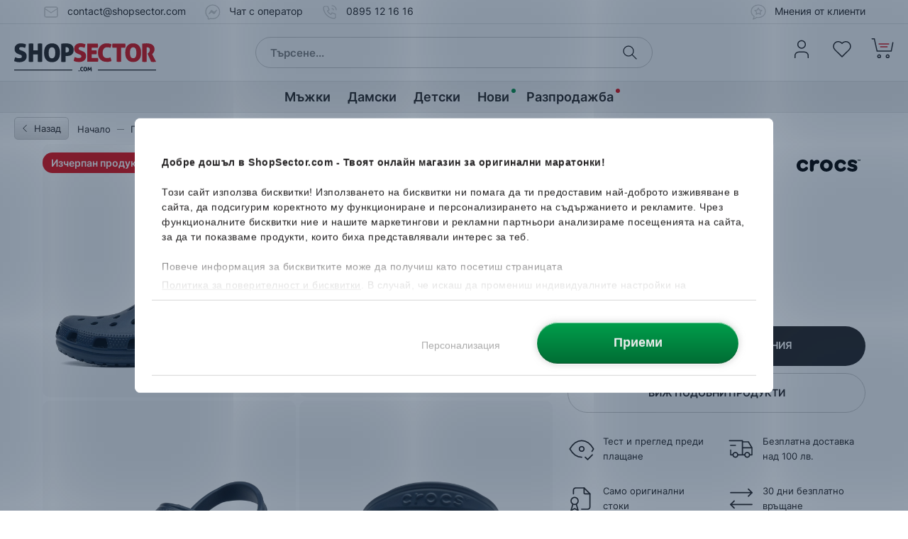

--- FILE ---
content_type: text/html; charset=UTF-8
request_url: https://www.shopsector.com/product/crocs-classic-1
body_size: 45399
content:
<!DOCTYPE html>
<html lang="bg" translate="no">
<head>

<title>Crocs Classic 10001-410 Сандали - ShopSector.com</title>
<meta name="robots" content="INDEX,FOLLOW,NOTRANSLATE">
<meta property="og:url" content="https://www.shopsector.com/product/crocs-classic-1">
<meta charset="UTF-8"><script type="text/javascript">(window.NREUM||(NREUM={})).init={privacy:{cookies_enabled:true},ajax:{deny_list:[]},session_trace:{sampling_rate:0.0,mode:"FIXED_RATE",enabled:true,error_sampling_rate:0.0},feature_flags:["soft_nav"],distributed_tracing:{enabled:true}};(window.NREUM||(NREUM={})).loader_config={agentID:"538679789",accountID:"4035932",trustKey:"4035932",xpid:"UAYEVF9QChADXVZXBwUEXlY=",licenseKey:"NRJS-bc2807750a7a7037df5",applicationID:"397504382",browserID:"538679789"};;/*! For license information please see nr-loader-spa-1.308.0.min.js.LICENSE.txt */
(()=>{var e,t,r={384:(e,t,r)=>{"use strict";r.d(t,{NT:()=>a,US:()=>u,Zm:()=>o,bQ:()=>d,dV:()=>c,pV:()=>l});var n=r(6154),i=r(1863),s=r(1910);const a={beacon:"bam.nr-data.net",errorBeacon:"bam.nr-data.net"};function o(){return n.gm.NREUM||(n.gm.NREUM={}),void 0===n.gm.newrelic&&(n.gm.newrelic=n.gm.NREUM),n.gm.NREUM}function c(){let e=o();return e.o||(e.o={ST:n.gm.setTimeout,SI:n.gm.setImmediate||n.gm.setInterval,CT:n.gm.clearTimeout,XHR:n.gm.XMLHttpRequest,REQ:n.gm.Request,EV:n.gm.Event,PR:n.gm.Promise,MO:n.gm.MutationObserver,FETCH:n.gm.fetch,WS:n.gm.WebSocket},(0,s.i)(...Object.values(e.o))),e}function d(e,t){let r=o();r.initializedAgents??={},t.initializedAt={ms:(0,i.t)(),date:new Date},r.initializedAgents[e]=t}function u(e,t){o()[e]=t}function l(){return function(){let e=o();const t=e.info||{};e.info={beacon:a.beacon,errorBeacon:a.errorBeacon,...t}}(),function(){let e=o();const t=e.init||{};e.init={...t}}(),c(),function(){let e=o();const t=e.loader_config||{};e.loader_config={...t}}(),o()}},782:(e,t,r)=>{"use strict";r.d(t,{T:()=>n});const n=r(860).K7.pageViewTiming},860:(e,t,r)=>{"use strict";r.d(t,{$J:()=>u,K7:()=>c,P3:()=>d,XX:()=>i,Yy:()=>o,df:()=>s,qY:()=>n,v4:()=>a});const n="events",i="jserrors",s="browser/blobs",a="rum",o="browser/logs",c={ajax:"ajax",genericEvents:"generic_events",jserrors:i,logging:"logging",metrics:"metrics",pageAction:"page_action",pageViewEvent:"page_view_event",pageViewTiming:"page_view_timing",sessionReplay:"session_replay",sessionTrace:"session_trace",softNav:"soft_navigations",spa:"spa"},d={[c.pageViewEvent]:1,[c.pageViewTiming]:2,[c.metrics]:3,[c.jserrors]:4,[c.spa]:5,[c.ajax]:6,[c.sessionTrace]:7,[c.softNav]:8,[c.sessionReplay]:9,[c.logging]:10,[c.genericEvents]:11},u={[c.pageViewEvent]:a,[c.pageViewTiming]:n,[c.ajax]:n,[c.spa]:n,[c.softNav]:n,[c.metrics]:i,[c.jserrors]:i,[c.sessionTrace]:s,[c.sessionReplay]:s,[c.logging]:o,[c.genericEvents]:"ins"}},944:(e,t,r)=>{"use strict";r.d(t,{R:()=>i});var n=r(3241);function i(e,t){"function"==typeof console.debug&&(console.debug("New Relic Warning: https://github.com/newrelic/newrelic-browser-agent/blob/main/docs/warning-codes.md#".concat(e),t),(0,n.W)({agentIdentifier:null,drained:null,type:"data",name:"warn",feature:"warn",data:{code:e,secondary:t}}))}},993:(e,t,r)=>{"use strict";r.d(t,{A$:()=>s,ET:()=>a,TZ:()=>o,p_:()=>i});var n=r(860);const i={ERROR:"ERROR",WARN:"WARN",INFO:"INFO",DEBUG:"DEBUG",TRACE:"TRACE"},s={OFF:0,ERROR:1,WARN:2,INFO:3,DEBUG:4,TRACE:5},a="log",o=n.K7.logging},1541:(e,t,r)=>{"use strict";r.d(t,{U:()=>i,f:()=>n});const n={MFE:"MFE",BA:"BA"};function i(e,t){if(2!==t?.harvestEndpointVersion)return{};const r=t.agentRef.runtime.appMetadata.agents[0].entityGuid;return e?{"source.id":e.id,"source.name":e.name,"source.type":e.type,"parent.id":e.parent?.id||r,"parent.type":e.parent?.type||n.BA}:{"entity.guid":r,appId:t.agentRef.info.applicationID}}},1687:(e,t,r)=>{"use strict";r.d(t,{Ak:()=>d,Ze:()=>h,x3:()=>u});var n=r(3241),i=r(7836),s=r(3606),a=r(860),o=r(2646);const c={};function d(e,t){const r={staged:!1,priority:a.P3[t]||0};l(e),c[e].get(t)||c[e].set(t,r)}function u(e,t){e&&c[e]&&(c[e].get(t)&&c[e].delete(t),p(e,t,!1),c[e].size&&f(e))}function l(e){if(!e)throw new Error("agentIdentifier required");c[e]||(c[e]=new Map)}function h(e="",t="feature",r=!1){if(l(e),!e||!c[e].get(t)||r)return p(e,t);c[e].get(t).staged=!0,f(e)}function f(e){const t=Array.from(c[e]);t.every(([e,t])=>t.staged)&&(t.sort((e,t)=>e[1].priority-t[1].priority),t.forEach(([t])=>{c[e].delete(t),p(e,t)}))}function p(e,t,r=!0){const a=e?i.ee.get(e):i.ee,c=s.i.handlers;if(!a.aborted&&a.backlog&&c){if((0,n.W)({agentIdentifier:e,type:"lifecycle",name:"drain",feature:t}),r){const e=a.backlog[t],r=c[t];if(r){for(let t=0;e&&t<e.length;++t)g(e[t],r);Object.entries(r).forEach(([e,t])=>{Object.values(t||{}).forEach(t=>{t[0]?.on&&t[0]?.context()instanceof o.y&&t[0].on(e,t[1])})})}}a.isolatedBacklog||delete c[t],a.backlog[t]=null,a.emit("drain-"+t,[])}}function g(e,t){var r=e[1];Object.values(t[r]||{}).forEach(t=>{var r=e[0];if(t[0]===r){var n=t[1],i=e[3],s=e[2];n.apply(i,s)}})}},1738:(e,t,r)=>{"use strict";r.d(t,{U:()=>f,Y:()=>h});var n=r(3241),i=r(9908),s=r(1863),a=r(944),o=r(5701),c=r(3969),d=r(8362),u=r(860),l=r(4261);function h(e,t,r,s){const h=s||r;!h||h[e]&&h[e]!==d.d.prototype[e]||(h[e]=function(){(0,i.p)(c.xV,["API/"+e+"/called"],void 0,u.K7.metrics,r.ee),(0,n.W)({agentIdentifier:r.agentIdentifier,drained:!!o.B?.[r.agentIdentifier],type:"data",name:"api",feature:l.Pl+e,data:{}});try{return t.apply(this,arguments)}catch(e){(0,a.R)(23,e)}})}function f(e,t,r,n,a){const o=e.info;null===r?delete o.jsAttributes[t]:o.jsAttributes[t]=r,(a||null===r)&&(0,i.p)(l.Pl+n,[(0,s.t)(),t,r],void 0,"session",e.ee)}},1741:(e,t,r)=>{"use strict";r.d(t,{W:()=>s});var n=r(944),i=r(4261);class s{#e(e,...t){if(this[e]!==s.prototype[e])return this[e](...t);(0,n.R)(35,e)}addPageAction(e,t){return this.#e(i.hG,e,t)}register(e){return this.#e(i.eY,e)}recordCustomEvent(e,t){return this.#e(i.fF,e,t)}setPageViewName(e,t){return this.#e(i.Fw,e,t)}setCustomAttribute(e,t,r){return this.#e(i.cD,e,t,r)}noticeError(e,t){return this.#e(i.o5,e,t)}setUserId(e,t=!1){return this.#e(i.Dl,e,t)}setApplicationVersion(e){return this.#e(i.nb,e)}setErrorHandler(e){return this.#e(i.bt,e)}addRelease(e,t){return this.#e(i.k6,e,t)}log(e,t){return this.#e(i.$9,e,t)}start(){return this.#e(i.d3)}finished(e){return this.#e(i.BL,e)}recordReplay(){return this.#e(i.CH)}pauseReplay(){return this.#e(i.Tb)}addToTrace(e){return this.#e(i.U2,e)}setCurrentRouteName(e){return this.#e(i.PA,e)}interaction(e){return this.#e(i.dT,e)}wrapLogger(e,t,r){return this.#e(i.Wb,e,t,r)}measure(e,t){return this.#e(i.V1,e,t)}consent(e){return this.#e(i.Pv,e)}}},1863:(e,t,r)=>{"use strict";function n(){return Math.floor(performance.now())}r.d(t,{t:()=>n})},1910:(e,t,r)=>{"use strict";r.d(t,{i:()=>s});var n=r(944);const i=new Map;function s(...e){return e.every(e=>{if(i.has(e))return i.get(e);const t="function"==typeof e?e.toString():"",r=t.includes("[native code]"),s=t.includes("nrWrapper");return r||s||(0,n.R)(64,e?.name||t),i.set(e,r),r})}},2555:(e,t,r)=>{"use strict";r.d(t,{D:()=>o,f:()=>a});var n=r(384),i=r(8122);const s={beacon:n.NT.beacon,errorBeacon:n.NT.errorBeacon,licenseKey:void 0,applicationID:void 0,sa:void 0,queueTime:void 0,applicationTime:void 0,ttGuid:void 0,user:void 0,account:void 0,product:void 0,extra:void 0,jsAttributes:{},userAttributes:void 0,atts:void 0,transactionName:void 0,tNamePlain:void 0};function a(e){try{return!!e.licenseKey&&!!e.errorBeacon&&!!e.applicationID}catch(e){return!1}}const o=e=>(0,i.a)(e,s)},2614:(e,t,r)=>{"use strict";r.d(t,{BB:()=>a,H3:()=>n,g:()=>d,iL:()=>c,tS:()=>o,uh:()=>i,wk:()=>s});const n="NRBA",i="SESSION",s=144e5,a=18e5,o={STARTED:"session-started",PAUSE:"session-pause",RESET:"session-reset",RESUME:"session-resume",UPDATE:"session-update"},c={SAME_TAB:"same-tab",CROSS_TAB:"cross-tab"},d={OFF:0,FULL:1,ERROR:2}},2646:(e,t,r)=>{"use strict";r.d(t,{y:()=>n});class n{constructor(e){this.contextId=e}}},2843:(e,t,r)=>{"use strict";r.d(t,{G:()=>s,u:()=>i});var n=r(3878);function i(e,t=!1,r,i){(0,n.DD)("visibilitychange",function(){if(t)return void("hidden"===document.visibilityState&&e());e(document.visibilityState)},r,i)}function s(e,t,r){(0,n.sp)("pagehide",e,t,r)}},3241:(e,t,r)=>{"use strict";r.d(t,{W:()=>s});var n=r(6154);const i="newrelic";function s(e={}){try{n.gm.dispatchEvent(new CustomEvent(i,{detail:e}))}catch(e){}}},3304:(e,t,r)=>{"use strict";r.d(t,{A:()=>s});var n=r(7836);const i=()=>{const e=new WeakSet;return(t,r)=>{if("object"==typeof r&&null!==r){if(e.has(r))return;e.add(r)}return r}};function s(e){try{return JSON.stringify(e,i())??""}catch(e){try{n.ee.emit("internal-error",[e])}catch(e){}return""}}},3333:(e,t,r)=>{"use strict";r.d(t,{$v:()=>u,TZ:()=>n,Xh:()=>c,Zp:()=>i,kd:()=>d,mq:()=>o,nf:()=>a,qN:()=>s});const n=r(860).K7.genericEvents,i=["auxclick","click","copy","keydown","paste","scrollend"],s=["focus","blur"],a=4,o=1e3,c=2e3,d=["PageAction","UserAction","BrowserPerformance"],u={RESOURCES:"experimental.resources",REGISTER:"register"}},3434:(e,t,r)=>{"use strict";r.d(t,{Jt:()=>s,YM:()=>d});var n=r(7836),i=r(5607);const s="nr@original:".concat(i.W),a=50;var o=Object.prototype.hasOwnProperty,c=!1;function d(e,t){return e||(e=n.ee),r.inPlace=function(e,t,n,i,s){n||(n="");const a="-"===n.charAt(0);for(let o=0;o<t.length;o++){const c=t[o],d=e[c];l(d)||(e[c]=r(d,a?c+n:n,i,c,s))}},r.flag=s,r;function r(t,r,n,c,d){return l(t)?t:(r||(r=""),nrWrapper[s]=t,function(e,t,r){if(Object.defineProperty&&Object.keys)try{return Object.keys(e).forEach(function(r){Object.defineProperty(t,r,{get:function(){return e[r]},set:function(t){return e[r]=t,t}})}),t}catch(e){u([e],r)}for(var n in e)o.call(e,n)&&(t[n]=e[n])}(t,nrWrapper,e),nrWrapper);function nrWrapper(){var s,o,l,h;let f;try{o=this,s=[...arguments],l="function"==typeof n?n(s,o):n||{}}catch(t){u([t,"",[s,o,c],l],e)}i(r+"start",[s,o,c],l,d);const p=performance.now();let g;try{return h=t.apply(o,s),g=performance.now(),h}catch(e){throw g=performance.now(),i(r+"err",[s,o,e],l,d),f=e,f}finally{const e=g-p,t={start:p,end:g,duration:e,isLongTask:e>=a,methodName:c,thrownError:f};t.isLongTask&&i("long-task",[t,o],l,d),i(r+"end",[s,o,h],l,d)}}}function i(r,n,i,s){if(!c||t){var a=c;c=!0;try{e.emit(r,n,i,t,s)}catch(t){u([t,r,n,i],e)}c=a}}}function u(e,t){t||(t=n.ee);try{t.emit("internal-error",e)}catch(e){}}function l(e){return!(e&&"function"==typeof e&&e.apply&&!e[s])}},3606:(e,t,r)=>{"use strict";r.d(t,{i:()=>s});var n=r(9908);s.on=a;var i=s.handlers={};function s(e,t,r,s){a(s||n.d,i,e,t,r)}function a(e,t,r,i,s){s||(s="feature"),e||(e=n.d);var a=t[s]=t[s]||{};(a[r]=a[r]||[]).push([e,i])}},3738:(e,t,r)=>{"use strict";r.d(t,{He:()=>i,Kp:()=>o,Lc:()=>d,Rz:()=>u,TZ:()=>n,bD:()=>s,d3:()=>a,jx:()=>l,sl:()=>h,uP:()=>c});const n=r(860).K7.sessionTrace,i="bstResource",s="resource",a="-start",o="-end",c="fn"+a,d="fn"+o,u="pushState",l=1e3,h=3e4},3785:(e,t,r)=>{"use strict";r.d(t,{R:()=>c,b:()=>d});var n=r(9908),i=r(1863),s=r(860),a=r(3969),o=r(993);function c(e,t,r={},c=o.p_.INFO,d=!0,u,l=(0,i.t)()){(0,n.p)(a.xV,["API/logging/".concat(c.toLowerCase(),"/called")],void 0,s.K7.metrics,e),(0,n.p)(o.ET,[l,t,r,c,d,u],void 0,s.K7.logging,e)}function d(e){return"string"==typeof e&&Object.values(o.p_).some(t=>t===e.toUpperCase().trim())}},3878:(e,t,r)=>{"use strict";function n(e,t){return{capture:e,passive:!1,signal:t}}function i(e,t,r=!1,i){window.addEventListener(e,t,n(r,i))}function s(e,t,r=!1,i){document.addEventListener(e,t,n(r,i))}r.d(t,{DD:()=>s,jT:()=>n,sp:()=>i})},3962:(e,t,r)=>{"use strict";r.d(t,{AM:()=>a,O2:()=>l,OV:()=>s,Qu:()=>h,TZ:()=>c,ih:()=>f,pP:()=>o,t1:()=>u,tC:()=>i,wD:()=>d});var n=r(860);const i=["click","keydown","submit"],s="popstate",a="api",o="initialPageLoad",c=n.K7.softNav,d=5e3,u=500,l={INITIAL_PAGE_LOAD:"",ROUTE_CHANGE:1,UNSPECIFIED:2},h={INTERACTION:1,AJAX:2,CUSTOM_END:3,CUSTOM_TRACER:4},f={IP:"in progress",PF:"pending finish",FIN:"finished",CAN:"cancelled"}},3969:(e,t,r)=>{"use strict";r.d(t,{TZ:()=>n,XG:()=>o,rs:()=>i,xV:()=>a,z_:()=>s});const n=r(860).K7.metrics,i="sm",s="cm",a="storeSupportabilityMetrics",o="storeEventMetrics"},4234:(e,t,r)=>{"use strict";r.d(t,{W:()=>s});var n=r(7836),i=r(1687);class s{constructor(e,t){this.agentIdentifier=e,this.ee=n.ee.get(e),this.featureName=t,this.blocked=!1}deregisterDrain(){(0,i.x3)(this.agentIdentifier,this.featureName)}}},4261:(e,t,r)=>{"use strict";r.d(t,{$9:()=>u,BL:()=>c,CH:()=>p,Dl:()=>R,Fw:()=>w,PA:()=>v,Pl:()=>n,Pv:()=>A,Tb:()=>h,U2:()=>a,V1:()=>E,Wb:()=>T,bt:()=>y,cD:()=>b,d3:()=>x,dT:()=>d,eY:()=>g,fF:()=>f,hG:()=>s,hw:()=>i,k6:()=>o,nb:()=>m,o5:()=>l});const n="api-",i=n+"ixn-",s="addPageAction",a="addToTrace",o="addRelease",c="finished",d="interaction",u="log",l="noticeError",h="pauseReplay",f="recordCustomEvent",p="recordReplay",g="register",m="setApplicationVersion",v="setCurrentRouteName",b="setCustomAttribute",y="setErrorHandler",w="setPageViewName",R="setUserId",x="start",T="wrapLogger",E="measure",A="consent"},5205:(e,t,r)=>{"use strict";r.d(t,{j:()=>S});var n=r(384),i=r(1741);var s=r(2555),a=r(3333);const o=e=>{if(!e||"string"!=typeof e)return!1;try{document.createDocumentFragment().querySelector(e)}catch{return!1}return!0};var c=r(2614),d=r(944),u=r(8122);const l="[data-nr-mask]",h=e=>(0,u.a)(e,(()=>{const e={feature_flags:[],experimental:{allow_registered_children:!1,resources:!1},mask_selector:"*",block_selector:"[data-nr-block]",mask_input_options:{color:!1,date:!1,"datetime-local":!1,email:!1,month:!1,number:!1,range:!1,search:!1,tel:!1,text:!1,time:!1,url:!1,week:!1,textarea:!1,select:!1,password:!0}};return{ajax:{deny_list:void 0,block_internal:!0,enabled:!0,autoStart:!0},api:{get allow_registered_children(){return e.feature_flags.includes(a.$v.REGISTER)||e.experimental.allow_registered_children},set allow_registered_children(t){e.experimental.allow_registered_children=t},duplicate_registered_data:!1},browser_consent_mode:{enabled:!1},distributed_tracing:{enabled:void 0,exclude_newrelic_header:void 0,cors_use_newrelic_header:void 0,cors_use_tracecontext_headers:void 0,allowed_origins:void 0},get feature_flags(){return e.feature_flags},set feature_flags(t){e.feature_flags=t},generic_events:{enabled:!0,autoStart:!0},harvest:{interval:30},jserrors:{enabled:!0,autoStart:!0},logging:{enabled:!0,autoStart:!0},metrics:{enabled:!0,autoStart:!0},obfuscate:void 0,page_action:{enabled:!0},page_view_event:{enabled:!0,autoStart:!0},page_view_timing:{enabled:!0,autoStart:!0},performance:{capture_marks:!1,capture_measures:!1,capture_detail:!0,resources:{get enabled(){return e.feature_flags.includes(a.$v.RESOURCES)||e.experimental.resources},set enabled(t){e.experimental.resources=t},asset_types:[],first_party_domains:[],ignore_newrelic:!0}},privacy:{cookies_enabled:!0},proxy:{assets:void 0,beacon:void 0},session:{expiresMs:c.wk,inactiveMs:c.BB},session_replay:{autoStart:!0,enabled:!1,preload:!1,sampling_rate:10,error_sampling_rate:100,collect_fonts:!1,inline_images:!1,fix_stylesheets:!0,mask_all_inputs:!0,get mask_text_selector(){return e.mask_selector},set mask_text_selector(t){o(t)?e.mask_selector="".concat(t,",").concat(l):""===t||null===t?e.mask_selector=l:(0,d.R)(5,t)},get block_class(){return"nr-block"},get ignore_class(){return"nr-ignore"},get mask_text_class(){return"nr-mask"},get block_selector(){return e.block_selector},set block_selector(t){o(t)?e.block_selector+=",".concat(t):""!==t&&(0,d.R)(6,t)},get mask_input_options(){return e.mask_input_options},set mask_input_options(t){t&&"object"==typeof t?e.mask_input_options={...t,password:!0}:(0,d.R)(7,t)}},session_trace:{enabled:!0,autoStart:!0},soft_navigations:{enabled:!0,autoStart:!0},spa:{enabled:!0,autoStart:!0},ssl:void 0,user_actions:{enabled:!0,elementAttributes:["id","className","tagName","type"]}}})());var f=r(6154),p=r(9324);let g=0;const m={buildEnv:p.F3,distMethod:p.Xs,version:p.xv,originTime:f.WN},v={consented:!1},b={appMetadata:{},get consented(){return this.session?.state?.consent||v.consented},set consented(e){v.consented=e},customTransaction:void 0,denyList:void 0,disabled:!1,harvester:void 0,isolatedBacklog:!1,isRecording:!1,loaderType:void 0,maxBytes:3e4,obfuscator:void 0,onerror:void 0,ptid:void 0,releaseIds:{},session:void 0,timeKeeper:void 0,registeredEntities:[],jsAttributesMetadata:{bytes:0},get harvestCount(){return++g}},y=e=>{const t=(0,u.a)(e,b),r=Object.keys(m).reduce((e,t)=>(e[t]={value:m[t],writable:!1,configurable:!0,enumerable:!0},e),{});return Object.defineProperties(t,r)};var w=r(5701);const R=e=>{const t=e.startsWith("http");e+="/",r.p=t?e:"https://"+e};var x=r(7836),T=r(3241);const E={accountID:void 0,trustKey:void 0,agentID:void 0,licenseKey:void 0,applicationID:void 0,xpid:void 0},A=e=>(0,u.a)(e,E),_=new Set;function S(e,t={},r,a){let{init:o,info:c,loader_config:d,runtime:u={},exposed:l=!0}=t;if(!c){const e=(0,n.pV)();o=e.init,c=e.info,d=e.loader_config}e.init=h(o||{}),e.loader_config=A(d||{}),c.jsAttributes??={},f.bv&&(c.jsAttributes.isWorker=!0),e.info=(0,s.D)(c);const p=e.init,g=[c.beacon,c.errorBeacon];_.has(e.agentIdentifier)||(p.proxy.assets&&(R(p.proxy.assets),g.push(p.proxy.assets)),p.proxy.beacon&&g.push(p.proxy.beacon),e.beacons=[...g],function(e){const t=(0,n.pV)();Object.getOwnPropertyNames(i.W.prototype).forEach(r=>{const n=i.W.prototype[r];if("function"!=typeof n||"constructor"===n)return;let s=t[r];e[r]&&!1!==e.exposed&&"micro-agent"!==e.runtime?.loaderType&&(t[r]=(...t)=>{const n=e[r](...t);return s?s(...t):n})})}(e),(0,n.US)("activatedFeatures",w.B)),u.denyList=[...p.ajax.deny_list||[],...p.ajax.block_internal?g:[]],u.ptid=e.agentIdentifier,u.loaderType=r,e.runtime=y(u),_.has(e.agentIdentifier)||(e.ee=x.ee.get(e.agentIdentifier),e.exposed=l,(0,T.W)({agentIdentifier:e.agentIdentifier,drained:!!w.B?.[e.agentIdentifier],type:"lifecycle",name:"initialize",feature:void 0,data:e.config})),_.add(e.agentIdentifier)}},5270:(e,t,r)=>{"use strict";r.d(t,{Aw:()=>a,SR:()=>s,rF:()=>o});var n=r(384),i=r(7767);function s(e){return!!(0,n.dV)().o.MO&&(0,i.V)(e)&&!0===e?.session_trace.enabled}function a(e){return!0===e?.session_replay.preload&&s(e)}function o(e,t){try{if("string"==typeof t?.type){if("password"===t.type.toLowerCase())return"*".repeat(e?.length||0);if(void 0!==t?.dataset?.nrUnmask||t?.classList?.contains("nr-unmask"))return e}}catch(e){}return"string"==typeof e?e.replace(/[\S]/g,"*"):"*".repeat(e?.length||0)}},5289:(e,t,r)=>{"use strict";r.d(t,{GG:()=>a,Qr:()=>c,sB:()=>o});var n=r(3878),i=r(6389);function s(){return"undefined"==typeof document||"complete"===document.readyState}function a(e,t){if(s())return e();const r=(0,i.J)(e),a=setInterval(()=>{s()&&(clearInterval(a),r())},500);(0,n.sp)("load",r,t)}function o(e){if(s())return e();(0,n.DD)("DOMContentLoaded",e)}function c(e){if(s())return e();(0,n.sp)("popstate",e)}},5607:(e,t,r)=>{"use strict";r.d(t,{W:()=>n});const n=(0,r(9566).bz)()},5701:(e,t,r)=>{"use strict";r.d(t,{B:()=>s,t:()=>a});var n=r(3241);const i=new Set,s={};function a(e,t){const r=t.agentIdentifier;s[r]??={},e&&"object"==typeof e&&(i.has(r)||(t.ee.emit("rumresp",[e]),s[r]=e,i.add(r),(0,n.W)({agentIdentifier:r,loaded:!0,drained:!0,type:"lifecycle",name:"load",feature:void 0,data:e})))}},6154:(e,t,r)=>{"use strict";r.d(t,{OF:()=>d,RI:()=>i,WN:()=>h,bv:()=>s,eN:()=>f,gm:()=>a,lR:()=>l,m:()=>c,mw:()=>o,sb:()=>u});var n=r(1863);const i="undefined"!=typeof window&&!!window.document,s="undefined"!=typeof WorkerGlobalScope&&("undefined"!=typeof self&&self instanceof WorkerGlobalScope&&self.navigator instanceof WorkerNavigator||"undefined"!=typeof globalThis&&globalThis instanceof WorkerGlobalScope&&globalThis.navigator instanceof WorkerNavigator),a=i?window:"undefined"!=typeof WorkerGlobalScope&&("undefined"!=typeof self&&self instanceof WorkerGlobalScope&&self||"undefined"!=typeof globalThis&&globalThis instanceof WorkerGlobalScope&&globalThis),o=Boolean("hidden"===a?.document?.visibilityState),c=""+a?.location,d=/iPad|iPhone|iPod/.test(a.navigator?.userAgent),u=d&&"undefined"==typeof SharedWorker,l=(()=>{const e=a.navigator?.userAgent?.match(/Firefox[/\s](\d+\.\d+)/);return Array.isArray(e)&&e.length>=2?+e[1]:0})(),h=Date.now()-(0,n.t)(),f=()=>"undefined"!=typeof PerformanceNavigationTiming&&a?.performance?.getEntriesByType("navigation")?.[0]?.responseStart},6344:(e,t,r)=>{"use strict";r.d(t,{BB:()=>u,Qb:()=>l,TZ:()=>i,Ug:()=>a,Vh:()=>s,_s:()=>o,bc:()=>d,yP:()=>c});var n=r(2614);const i=r(860).K7.sessionReplay,s="errorDuringReplay",a=.12,o={DomContentLoaded:0,Load:1,FullSnapshot:2,IncrementalSnapshot:3,Meta:4,Custom:5},c={[n.g.ERROR]:15e3,[n.g.FULL]:3e5,[n.g.OFF]:0},d={RESET:{message:"Session was reset",sm:"Reset"},IMPORT:{message:"Recorder failed to import",sm:"Import"},TOO_MANY:{message:"429: Too Many Requests",sm:"Too-Many"},TOO_BIG:{message:"Payload was too large",sm:"Too-Big"},CROSS_TAB:{message:"Session Entity was set to OFF on another tab",sm:"Cross-Tab"},ENTITLEMENTS:{message:"Session Replay is not allowed and will not be started",sm:"Entitlement"}},u=5e3,l={API:"api",RESUME:"resume",SWITCH_TO_FULL:"switchToFull",INITIALIZE:"initialize",PRELOAD:"preload"}},6389:(e,t,r)=>{"use strict";function n(e,t=500,r={}){const n=r?.leading||!1;let i;return(...r)=>{n&&void 0===i&&(e.apply(this,r),i=setTimeout(()=>{i=clearTimeout(i)},t)),n||(clearTimeout(i),i=setTimeout(()=>{e.apply(this,r)},t))}}function i(e){let t=!1;return(...r)=>{t||(t=!0,e.apply(this,r))}}r.d(t,{J:()=>i,s:()=>n})},6630:(e,t,r)=>{"use strict";r.d(t,{T:()=>n});const n=r(860).K7.pageViewEvent},6774:(e,t,r)=>{"use strict";r.d(t,{T:()=>n});const n=r(860).K7.jserrors},7295:(e,t,r)=>{"use strict";r.d(t,{Xv:()=>a,gX:()=>i,iW:()=>s});var n=[];function i(e){if(!e||s(e))return!1;if(0===n.length)return!0;if("*"===n[0].hostname)return!1;for(var t=0;t<n.length;t++){var r=n[t];if(r.hostname.test(e.hostname)&&r.pathname.test(e.pathname))return!1}return!0}function s(e){return void 0===e.hostname}function a(e){if(n=[],e&&e.length)for(var t=0;t<e.length;t++){let r=e[t];if(!r)continue;if("*"===r)return void(n=[{hostname:"*"}]);0===r.indexOf("http://")?r=r.substring(7):0===r.indexOf("https://")&&(r=r.substring(8));const i=r.indexOf("/");let s,a;i>0?(s=r.substring(0,i),a=r.substring(i)):(s=r,a="*");let[c]=s.split(":");n.push({hostname:o(c),pathname:o(a,!0)})}}function o(e,t=!1){const r=e.replace(/[.+?^${}()|[\]\\]/g,e=>"\\"+e).replace(/\*/g,".*?");return new RegExp((t?"^":"")+r+"$")}},7485:(e,t,r)=>{"use strict";r.d(t,{D:()=>i});var n=r(6154);function i(e){if(0===(e||"").indexOf("data:"))return{protocol:"data"};try{const t=new URL(e,location.href),r={port:t.port,hostname:t.hostname,pathname:t.pathname,search:t.search,protocol:t.protocol.slice(0,t.protocol.indexOf(":")),sameOrigin:t.protocol===n.gm?.location?.protocol&&t.host===n.gm?.location?.host};return r.port&&""!==r.port||("http:"===t.protocol&&(r.port="80"),"https:"===t.protocol&&(r.port="443")),r.pathname&&""!==r.pathname?r.pathname.startsWith("/")||(r.pathname="/".concat(r.pathname)):r.pathname="/",r}catch(e){return{}}}},7699:(e,t,r)=>{"use strict";r.d(t,{It:()=>s,KC:()=>o,No:()=>i,qh:()=>a});var n=r(860);const i=16e3,s=1e6,a="SESSION_ERROR",o={[n.K7.logging]:!0,[n.K7.genericEvents]:!1,[n.K7.jserrors]:!1,[n.K7.ajax]:!1}},7767:(e,t,r)=>{"use strict";r.d(t,{V:()=>i});var n=r(6154);const i=e=>n.RI&&!0===e?.privacy.cookies_enabled},7836:(e,t,r)=>{"use strict";r.d(t,{P:()=>o,ee:()=>c});var n=r(384),i=r(8990),s=r(2646),a=r(5607);const o="nr@context:".concat(a.W),c=function e(t,r){var n={},a={},u={},l=!1;try{l=16===r.length&&d.initializedAgents?.[r]?.runtime.isolatedBacklog}catch(e){}var h={on:p,addEventListener:p,removeEventListener:function(e,t){var r=n[e];if(!r)return;for(var i=0;i<r.length;i++)r[i]===t&&r.splice(i,1)},emit:function(e,r,n,i,s){!1!==s&&(s=!0);if(c.aborted&&!i)return;t&&s&&t.emit(e,r,n);var o=f(n);g(e).forEach(e=>{e.apply(o,r)});var d=v()[a[e]];d&&d.push([h,e,r,o]);return o},get:m,listeners:g,context:f,buffer:function(e,t){const r=v();if(t=t||"feature",h.aborted)return;Object.entries(e||{}).forEach(([e,n])=>{a[n]=t,t in r||(r[t]=[])})},abort:function(){h._aborted=!0,Object.keys(h.backlog).forEach(e=>{delete h.backlog[e]})},isBuffering:function(e){return!!v()[a[e]]},debugId:r,backlog:l?{}:t&&"object"==typeof t.backlog?t.backlog:{},isolatedBacklog:l};return Object.defineProperty(h,"aborted",{get:()=>{let e=h._aborted||!1;return e||(t&&(e=t.aborted),e)}}),h;function f(e){return e&&e instanceof s.y?e:e?(0,i.I)(e,o,()=>new s.y(o)):new s.y(o)}function p(e,t){n[e]=g(e).concat(t)}function g(e){return n[e]||[]}function m(t){return u[t]=u[t]||e(h,t)}function v(){return h.backlog}}(void 0,"globalEE"),d=(0,n.Zm)();d.ee||(d.ee=c)},8122:(e,t,r)=>{"use strict";r.d(t,{a:()=>i});var n=r(944);function i(e,t){try{if(!e||"object"!=typeof e)return(0,n.R)(3);if(!t||"object"!=typeof t)return(0,n.R)(4);const r=Object.create(Object.getPrototypeOf(t),Object.getOwnPropertyDescriptors(t)),s=0===Object.keys(r).length?e:r;for(let a in s)if(void 0!==e[a])try{if(null===e[a]){r[a]=null;continue}Array.isArray(e[a])&&Array.isArray(t[a])?r[a]=Array.from(new Set([...e[a],...t[a]])):"object"==typeof e[a]&&"object"==typeof t[a]?r[a]=i(e[a],t[a]):r[a]=e[a]}catch(e){r[a]||(0,n.R)(1,e)}return r}catch(e){(0,n.R)(2,e)}}},8139:(e,t,r)=>{"use strict";r.d(t,{u:()=>h});var n=r(7836),i=r(3434),s=r(8990),a=r(6154);const o={},c=a.gm.XMLHttpRequest,d="addEventListener",u="removeEventListener",l="nr@wrapped:".concat(n.P);function h(e){var t=function(e){return(e||n.ee).get("events")}(e);if(o[t.debugId]++)return t;o[t.debugId]=1;var r=(0,i.YM)(t,!0);function h(e){r.inPlace(e,[d,u],"-",p)}function p(e,t){return e[1]}return"getPrototypeOf"in Object&&(a.RI&&f(document,h),c&&f(c.prototype,h),f(a.gm,h)),t.on(d+"-start",function(e,t){var n=e[1];if(null!==n&&("function"==typeof n||"object"==typeof n)&&"newrelic"!==e[0]){var i=(0,s.I)(n,l,function(){var e={object:function(){if("function"!=typeof n.handleEvent)return;return n.handleEvent.apply(n,arguments)},function:n}[typeof n];return e?r(e,"fn-",null,e.name||"anonymous"):n});this.wrapped=e[1]=i}}),t.on(u+"-start",function(e){e[1]=this.wrapped||e[1]}),t}function f(e,t,...r){let n=e;for(;"object"==typeof n&&!Object.prototype.hasOwnProperty.call(n,d);)n=Object.getPrototypeOf(n);n&&t(n,...r)}},8362:(e,t,r)=>{"use strict";r.d(t,{d:()=>s});var n=r(9566),i=r(1741);class s extends i.W{agentIdentifier=(0,n.LA)(16)}},8374:(e,t,r)=>{r.nc=(()=>{try{return document?.currentScript?.nonce}catch(e){}return""})()},8990:(e,t,r)=>{"use strict";r.d(t,{I:()=>i});var n=Object.prototype.hasOwnProperty;function i(e,t,r){if(n.call(e,t))return e[t];var i=r();if(Object.defineProperty&&Object.keys)try{return Object.defineProperty(e,t,{value:i,writable:!0,enumerable:!1}),i}catch(e){}return e[t]=i,i}},9119:(e,t,r)=>{"use strict";r.d(t,{L:()=>s});var n=/([^?#]*)[^#]*(#[^?]*|$).*/,i=/([^?#]*)().*/;function s(e,t){return e?e.replace(t?n:i,"$1$2"):e}},9300:(e,t,r)=>{"use strict";r.d(t,{T:()=>n});const n=r(860).K7.ajax},9324:(e,t,r)=>{"use strict";r.d(t,{AJ:()=>a,F3:()=>i,Xs:()=>s,Yq:()=>o,xv:()=>n});const n="1.308.0",i="PROD",s="CDN",a="@newrelic/rrweb",o="1.0.1"},9566:(e,t,r)=>{"use strict";r.d(t,{LA:()=>o,ZF:()=>c,bz:()=>a,el:()=>d});var n=r(6154);const i="xxxxxxxx-xxxx-4xxx-yxxx-xxxxxxxxxxxx";function s(e,t){return e?15&e[t]:16*Math.random()|0}function a(){const e=n.gm?.crypto||n.gm?.msCrypto;let t,r=0;return e&&e.getRandomValues&&(t=e.getRandomValues(new Uint8Array(30))),i.split("").map(e=>"x"===e?s(t,r++).toString(16):"y"===e?(3&s()|8).toString(16):e).join("")}function o(e){const t=n.gm?.crypto||n.gm?.msCrypto;let r,i=0;t&&t.getRandomValues&&(r=t.getRandomValues(new Uint8Array(e)));const a=[];for(var o=0;o<e;o++)a.push(s(r,i++).toString(16));return a.join("")}function c(){return o(16)}function d(){return o(32)}},9908:(e,t,r)=>{"use strict";r.d(t,{d:()=>n,p:()=>i});var n=r(7836).ee.get("handle");function i(e,t,r,i,s){s?(s.buffer([e],i),s.emit(e,t,r)):(n.buffer([e],i),n.emit(e,t,r))}}},n={};function i(e){var t=n[e];if(void 0!==t)return t.exports;var s=n[e]={exports:{}};return r[e](s,s.exports,i),s.exports}i.m=r,i.d=(e,t)=>{for(var r in t)i.o(t,r)&&!i.o(e,r)&&Object.defineProperty(e,r,{enumerable:!0,get:t[r]})},i.f={},i.e=e=>Promise.all(Object.keys(i.f).reduce((t,r)=>(i.f[r](e,t),t),[])),i.u=e=>({212:"nr-spa-compressor",249:"nr-spa-recorder",478:"nr-spa"}[e]+"-1.308.0.min.js"),i.o=(e,t)=>Object.prototype.hasOwnProperty.call(e,t),e={},t="NRBA-1.308.0.PROD:",i.l=(r,n,s,a)=>{if(e[r])e[r].push(n);else{var o,c;if(void 0!==s)for(var d=document.getElementsByTagName("script"),u=0;u<d.length;u++){var l=d[u];if(l.getAttribute("src")==r||l.getAttribute("data-webpack")==t+s){o=l;break}}if(!o){c=!0;var h={478:"sha512-RSfSVnmHk59T/uIPbdSE0LPeqcEdF4/+XhfJdBuccH5rYMOEZDhFdtnh6X6nJk7hGpzHd9Ujhsy7lZEz/ORYCQ==",249:"sha512-ehJXhmntm85NSqW4MkhfQqmeKFulra3klDyY0OPDUE+sQ3GokHlPh1pmAzuNy//3j4ac6lzIbmXLvGQBMYmrkg==",212:"sha512-B9h4CR46ndKRgMBcK+j67uSR2RCnJfGefU+A7FrgR/k42ovXy5x/MAVFiSvFxuVeEk/pNLgvYGMp1cBSK/G6Fg=="};(o=document.createElement("script")).charset="utf-8",i.nc&&o.setAttribute("nonce",i.nc),o.setAttribute("data-webpack",t+s),o.src=r,0!==o.src.indexOf(window.location.origin+"/")&&(o.crossOrigin="anonymous"),h[a]&&(o.integrity=h[a])}e[r]=[n];var f=(t,n)=>{o.onerror=o.onload=null,clearTimeout(p);var i=e[r];if(delete e[r],o.parentNode&&o.parentNode.removeChild(o),i&&i.forEach(e=>e(n)),t)return t(n)},p=setTimeout(f.bind(null,void 0,{type:"timeout",target:o}),12e4);o.onerror=f.bind(null,o.onerror),o.onload=f.bind(null,o.onload),c&&document.head.appendChild(o)}},i.r=e=>{"undefined"!=typeof Symbol&&Symbol.toStringTag&&Object.defineProperty(e,Symbol.toStringTag,{value:"Module"}),Object.defineProperty(e,"__esModule",{value:!0})},i.p="https://js-agent.newrelic.com/",(()=>{var e={38:0,788:0};i.f.j=(t,r)=>{var n=i.o(e,t)?e[t]:void 0;if(0!==n)if(n)r.push(n[2]);else{var s=new Promise((r,i)=>n=e[t]=[r,i]);r.push(n[2]=s);var a=i.p+i.u(t),o=new Error;i.l(a,r=>{if(i.o(e,t)&&(0!==(n=e[t])&&(e[t]=void 0),n)){var s=r&&("load"===r.type?"missing":r.type),a=r&&r.target&&r.target.src;o.message="Loading chunk "+t+" failed: ("+s+": "+a+")",o.name="ChunkLoadError",o.type=s,o.request=a,n[1](o)}},"chunk-"+t,t)}};var t=(t,r)=>{var n,s,[a,o,c]=r,d=0;if(a.some(t=>0!==e[t])){for(n in o)i.o(o,n)&&(i.m[n]=o[n]);if(c)c(i)}for(t&&t(r);d<a.length;d++)s=a[d],i.o(e,s)&&e[s]&&e[s][0](),e[s]=0},r=self["webpackChunk:NRBA-1.308.0.PROD"]=self["webpackChunk:NRBA-1.308.0.PROD"]||[];r.forEach(t.bind(null,0)),r.push=t.bind(null,r.push.bind(r))})(),(()=>{"use strict";i(8374);var e=i(8362),t=i(860);const r=Object.values(t.K7);var n=i(5205);var s=i(9908),a=i(1863),o=i(4261),c=i(1738);var d=i(1687),u=i(4234),l=i(5289),h=i(6154),f=i(944),p=i(5270),g=i(7767),m=i(6389),v=i(7699);class b extends u.W{constructor(e,t){super(e.agentIdentifier,t),this.agentRef=e,this.abortHandler=void 0,this.featAggregate=void 0,this.loadedSuccessfully=void 0,this.onAggregateImported=new Promise(e=>{this.loadedSuccessfully=e}),this.deferred=Promise.resolve(),!1===e.init[this.featureName].autoStart?this.deferred=new Promise((t,r)=>{this.ee.on("manual-start-all",(0,m.J)(()=>{(0,d.Ak)(e.agentIdentifier,this.featureName),t()}))}):(0,d.Ak)(e.agentIdentifier,t)}importAggregator(e,t,r={}){if(this.featAggregate)return;const n=async()=>{let n;await this.deferred;try{if((0,g.V)(e.init)){const{setupAgentSession:t}=await i.e(478).then(i.bind(i,8766));n=t(e)}}catch(e){(0,f.R)(20,e),this.ee.emit("internal-error",[e]),(0,s.p)(v.qh,[e],void 0,this.featureName,this.ee)}try{if(!this.#t(this.featureName,n,e.init))return(0,d.Ze)(this.agentIdentifier,this.featureName),void this.loadedSuccessfully(!1);const{Aggregate:i}=await t();this.featAggregate=new i(e,r),e.runtime.harvester.initializedAggregates.push(this.featAggregate),this.loadedSuccessfully(!0)}catch(e){(0,f.R)(34,e),this.abortHandler?.(),(0,d.Ze)(this.agentIdentifier,this.featureName,!0),this.loadedSuccessfully(!1),this.ee&&this.ee.abort()}};h.RI?(0,l.GG)(()=>n(),!0):n()}#t(e,r,n){if(this.blocked)return!1;switch(e){case t.K7.sessionReplay:return(0,p.SR)(n)&&!!r;case t.K7.sessionTrace:return!!r;default:return!0}}}var y=i(6630),w=i(2614),R=i(3241);class x extends b{static featureName=y.T;constructor(e){var t;super(e,y.T),this.setupInspectionEvents(e.agentIdentifier),t=e,(0,c.Y)(o.Fw,function(e,r){"string"==typeof e&&("/"!==e.charAt(0)&&(e="/"+e),t.runtime.customTransaction=(r||"http://custom.transaction")+e,(0,s.p)(o.Pl+o.Fw,[(0,a.t)()],void 0,void 0,t.ee))},t),this.importAggregator(e,()=>i.e(478).then(i.bind(i,2467)))}setupInspectionEvents(e){const t=(t,r)=>{t&&(0,R.W)({agentIdentifier:e,timeStamp:t.timeStamp,loaded:"complete"===t.target.readyState,type:"window",name:r,data:t.target.location+""})};(0,l.sB)(e=>{t(e,"DOMContentLoaded")}),(0,l.GG)(e=>{t(e,"load")}),(0,l.Qr)(e=>{t(e,"navigate")}),this.ee.on(w.tS.UPDATE,(t,r)=>{(0,R.W)({agentIdentifier:e,type:"lifecycle",name:"session",data:r})})}}var T=i(384);class E extends e.d{constructor(e){var t;(super(),h.gm)?(this.features={},(0,T.bQ)(this.agentIdentifier,this),this.desiredFeatures=new Set(e.features||[]),this.desiredFeatures.add(x),(0,n.j)(this,e,e.loaderType||"agent"),t=this,(0,c.Y)(o.cD,function(e,r,n=!1){if("string"==typeof e){if(["string","number","boolean"].includes(typeof r)||null===r)return(0,c.U)(t,e,r,o.cD,n);(0,f.R)(40,typeof r)}else(0,f.R)(39,typeof e)},t),function(e){(0,c.Y)(o.Dl,function(t,r=!1){if("string"!=typeof t&&null!==t)return void(0,f.R)(41,typeof t);const n=e.info.jsAttributes["enduser.id"];r&&null!=n&&n!==t?(0,s.p)(o.Pl+"setUserIdAndResetSession",[t],void 0,"session",e.ee):(0,c.U)(e,"enduser.id",t,o.Dl,!0)},e)}(this),function(e){(0,c.Y)(o.nb,function(t){if("string"==typeof t||null===t)return(0,c.U)(e,"application.version",t,o.nb,!1);(0,f.R)(42,typeof t)},e)}(this),function(e){(0,c.Y)(o.d3,function(){e.ee.emit("manual-start-all")},e)}(this),function(e){(0,c.Y)(o.Pv,function(t=!0){if("boolean"==typeof t){if((0,s.p)(o.Pl+o.Pv,[t],void 0,"session",e.ee),e.runtime.consented=t,t){const t=e.features.page_view_event;t.onAggregateImported.then(e=>{const r=t.featAggregate;e&&!r.sentRum&&r.sendRum()})}}else(0,f.R)(65,typeof t)},e)}(this),this.run()):(0,f.R)(21)}get config(){return{info:this.info,init:this.init,loader_config:this.loader_config,runtime:this.runtime}}get api(){return this}run(){try{const e=function(e){const t={};return r.forEach(r=>{t[r]=!!e[r]?.enabled}),t}(this.init),n=[...this.desiredFeatures];n.sort((e,r)=>t.P3[e.featureName]-t.P3[r.featureName]),n.forEach(r=>{if(!e[r.featureName]&&r.featureName!==t.K7.pageViewEvent)return;if(r.featureName===t.K7.spa)return void(0,f.R)(67);const n=function(e){switch(e){case t.K7.ajax:return[t.K7.jserrors];case t.K7.sessionTrace:return[t.K7.ajax,t.K7.pageViewEvent];case t.K7.sessionReplay:return[t.K7.sessionTrace];case t.K7.pageViewTiming:return[t.K7.pageViewEvent];default:return[]}}(r.featureName).filter(e=>!(e in this.features));n.length>0&&(0,f.R)(36,{targetFeature:r.featureName,missingDependencies:n}),this.features[r.featureName]=new r(this)})}catch(e){(0,f.R)(22,e);for(const e in this.features)this.features[e].abortHandler?.();const t=(0,T.Zm)();delete t.initializedAgents[this.agentIdentifier]?.features,delete this.sharedAggregator;return t.ee.get(this.agentIdentifier).abort(),!1}}}var A=i(2843),_=i(782);class S extends b{static featureName=_.T;constructor(e){super(e,_.T),h.RI&&((0,A.u)(()=>(0,s.p)("docHidden",[(0,a.t)()],void 0,_.T,this.ee),!0),(0,A.G)(()=>(0,s.p)("winPagehide",[(0,a.t)()],void 0,_.T,this.ee)),this.importAggregator(e,()=>i.e(478).then(i.bind(i,9917))))}}var O=i(3969);class I extends b{static featureName=O.TZ;constructor(e){super(e,O.TZ),h.RI&&document.addEventListener("securitypolicyviolation",e=>{(0,s.p)(O.xV,["Generic/CSPViolation/Detected"],void 0,this.featureName,this.ee)}),this.importAggregator(e,()=>i.e(478).then(i.bind(i,6555)))}}var N=i(6774),P=i(3878),k=i(3304);class D{constructor(e,t,r,n,i){this.name="UncaughtError",this.message="string"==typeof e?e:(0,k.A)(e),this.sourceURL=t,this.line=r,this.column=n,this.__newrelic=i}}function C(e){return M(e)?e:new D(void 0!==e?.message?e.message:e,e?.filename||e?.sourceURL,e?.lineno||e?.line,e?.colno||e?.col,e?.__newrelic,e?.cause)}function j(e){const t="Unhandled Promise Rejection: ";if(!e?.reason)return;if(M(e.reason)){try{e.reason.message.startsWith(t)||(e.reason.message=t+e.reason.message)}catch(e){}return C(e.reason)}const r=C(e.reason);return(r.message||"").startsWith(t)||(r.message=t+r.message),r}function L(e){if(e.error instanceof SyntaxError&&!/:\d+$/.test(e.error.stack?.trim())){const t=new D(e.message,e.filename,e.lineno,e.colno,e.error.__newrelic,e.cause);return t.name=SyntaxError.name,t}return M(e.error)?e.error:C(e)}function M(e){return e instanceof Error&&!!e.stack}function H(e,r,n,i,o=(0,a.t)()){"string"==typeof e&&(e=new Error(e)),(0,s.p)("err",[e,o,!1,r,n.runtime.isRecording,void 0,i],void 0,t.K7.jserrors,n.ee),(0,s.p)("uaErr",[],void 0,t.K7.genericEvents,n.ee)}var B=i(1541),K=i(993),W=i(3785);function U(e,{customAttributes:t={},level:r=K.p_.INFO}={},n,i,s=(0,a.t)()){(0,W.R)(n.ee,e,t,r,!1,i,s)}function F(e,r,n,i,c=(0,a.t)()){(0,s.p)(o.Pl+o.hG,[c,e,r,i],void 0,t.K7.genericEvents,n.ee)}function V(e,r,n,i,c=(0,a.t)()){const{start:d,end:u,customAttributes:l}=r||{},h={customAttributes:l||{}};if("object"!=typeof h.customAttributes||"string"!=typeof e||0===e.length)return void(0,f.R)(57);const p=(e,t)=>null==e?t:"number"==typeof e?e:e instanceof PerformanceMark?e.startTime:Number.NaN;if(h.start=p(d,0),h.end=p(u,c),Number.isNaN(h.start)||Number.isNaN(h.end))(0,f.R)(57);else{if(h.duration=h.end-h.start,!(h.duration<0))return(0,s.p)(o.Pl+o.V1,[h,e,i],void 0,t.K7.genericEvents,n.ee),h;(0,f.R)(58)}}function G(e,r={},n,i,c=(0,a.t)()){(0,s.p)(o.Pl+o.fF,[c,e,r,i],void 0,t.K7.genericEvents,n.ee)}function z(e){(0,c.Y)(o.eY,function(t){return Y(e,t)},e)}function Y(e,r,n){(0,f.R)(54,"newrelic.register"),r||={},r.type=B.f.MFE,r.licenseKey||=e.info.licenseKey,r.blocked=!1,r.parent=n||{},Array.isArray(r.tags)||(r.tags=[]);const i={};r.tags.forEach(e=>{"name"!==e&&"id"!==e&&(i["source.".concat(e)]=!0)}),r.isolated??=!0;let o=()=>{};const c=e.runtime.registeredEntities;if(!r.isolated){const e=c.find(({metadata:{target:{id:e}}})=>e===r.id&&!r.isolated);if(e)return e}const d=e=>{r.blocked=!0,o=e};function u(e){return"string"==typeof e&&!!e.trim()&&e.trim().length<501||"number"==typeof e}e.init.api.allow_registered_children||d((0,m.J)(()=>(0,f.R)(55))),u(r.id)&&u(r.name)||d((0,m.J)(()=>(0,f.R)(48,r)));const l={addPageAction:(t,n={})=>g(F,[t,{...i,...n},e],r),deregister:()=>{d((0,m.J)(()=>(0,f.R)(68)))},log:(t,n={})=>g(U,[t,{...n,customAttributes:{...i,...n.customAttributes||{}}},e],r),measure:(t,n={})=>g(V,[t,{...n,customAttributes:{...i,...n.customAttributes||{}}},e],r),noticeError:(t,n={})=>g(H,[t,{...i,...n},e],r),register:(t={})=>g(Y,[e,t],l.metadata.target),recordCustomEvent:(t,n={})=>g(G,[t,{...i,...n},e],r),setApplicationVersion:e=>p("application.version",e),setCustomAttribute:(e,t)=>p(e,t),setUserId:e=>p("enduser.id",e),metadata:{customAttributes:i,target:r}},h=()=>(r.blocked&&o(),r.blocked);h()||c.push(l);const p=(e,t)=>{h()||(i[e]=t)},g=(r,n,i)=>{if(h())return;const o=(0,a.t)();(0,s.p)(O.xV,["API/register/".concat(r.name,"/called")],void 0,t.K7.metrics,e.ee);try{if(e.init.api.duplicate_registered_data&&"register"!==r.name){let e=n;if(n[1]instanceof Object){const t={"child.id":i.id,"child.type":i.type};e="customAttributes"in n[1]?[n[0],{...n[1],customAttributes:{...n[1].customAttributes,...t}},...n.slice(2)]:[n[0],{...n[1],...t},...n.slice(2)]}r(...e,void 0,o)}return r(...n,i,o)}catch(e){(0,f.R)(50,e)}};return l}class Z extends b{static featureName=N.T;constructor(e){var t;super(e,N.T),t=e,(0,c.Y)(o.o5,(e,r)=>H(e,r,t),t),function(e){(0,c.Y)(o.bt,function(t){e.runtime.onerror=t},e)}(e),function(e){let t=0;(0,c.Y)(o.k6,function(e,r){++t>10||(this.runtime.releaseIds[e.slice(-200)]=(""+r).slice(-200))},e)}(e),z(e);try{this.removeOnAbort=new AbortController}catch(e){}this.ee.on("internal-error",(t,r)=>{this.abortHandler&&(0,s.p)("ierr",[C(t),(0,a.t)(),!0,{},e.runtime.isRecording,r],void 0,this.featureName,this.ee)}),h.gm.addEventListener("unhandledrejection",t=>{this.abortHandler&&(0,s.p)("err",[j(t),(0,a.t)(),!1,{unhandledPromiseRejection:1},e.runtime.isRecording],void 0,this.featureName,this.ee)},(0,P.jT)(!1,this.removeOnAbort?.signal)),h.gm.addEventListener("error",t=>{this.abortHandler&&(0,s.p)("err",[L(t),(0,a.t)(),!1,{},e.runtime.isRecording],void 0,this.featureName,this.ee)},(0,P.jT)(!1,this.removeOnAbort?.signal)),this.abortHandler=this.#r,this.importAggregator(e,()=>i.e(478).then(i.bind(i,2176)))}#r(){this.removeOnAbort?.abort(),this.abortHandler=void 0}}var q=i(8990);let X=1;function J(e){const t=typeof e;return!e||"object"!==t&&"function"!==t?-1:e===h.gm?0:(0,q.I)(e,"nr@id",function(){return X++})}function Q(e){if("string"==typeof e&&e.length)return e.length;if("object"==typeof e){if("undefined"!=typeof ArrayBuffer&&e instanceof ArrayBuffer&&e.byteLength)return e.byteLength;if("undefined"!=typeof Blob&&e instanceof Blob&&e.size)return e.size;if(!("undefined"!=typeof FormData&&e instanceof FormData))try{return(0,k.A)(e).length}catch(e){return}}}var ee=i(8139),te=i(7836),re=i(3434);const ne={},ie=["open","send"];function se(e){var t=e||te.ee;const r=function(e){return(e||te.ee).get("xhr")}(t);if(void 0===h.gm.XMLHttpRequest)return r;if(ne[r.debugId]++)return r;ne[r.debugId]=1,(0,ee.u)(t);var n=(0,re.YM)(r),i=h.gm.XMLHttpRequest,s=h.gm.MutationObserver,a=h.gm.Promise,o=h.gm.setInterval,c="readystatechange",d=["onload","onerror","onabort","onloadstart","onloadend","onprogress","ontimeout"],u=[],l=h.gm.XMLHttpRequest=function(e){const t=new i(e),s=r.context(t);try{r.emit("new-xhr",[t],s),t.addEventListener(c,(a=s,function(){var e=this;e.readyState>3&&!a.resolved&&(a.resolved=!0,r.emit("xhr-resolved",[],e)),n.inPlace(e,d,"fn-",y)}),(0,P.jT)(!1))}catch(e){(0,f.R)(15,e);try{r.emit("internal-error",[e])}catch(e){}}var a;return t};function p(e,t){n.inPlace(t,["onreadystatechange"],"fn-",y)}if(function(e,t){for(var r in e)t[r]=e[r]}(i,l),l.prototype=i.prototype,n.inPlace(l.prototype,ie,"-xhr-",y),r.on("send-xhr-start",function(e,t){p(e,t),function(e){u.push(e),s&&(g?g.then(b):o?o(b):(m=-m,v.data=m))}(t)}),r.on("open-xhr-start",p),s){var g=a&&a.resolve();if(!o&&!a){var m=1,v=document.createTextNode(m);new s(b).observe(v,{characterData:!0})}}else t.on("fn-end",function(e){e[0]&&e[0].type===c||b()});function b(){for(var e=0;e<u.length;e++)p(0,u[e]);u.length&&(u=[])}function y(e,t){return t}return r}var ae="fetch-",oe=ae+"body-",ce=["arrayBuffer","blob","json","text","formData"],de=h.gm.Request,ue=h.gm.Response,le="prototype";const he={};function fe(e){const t=function(e){return(e||te.ee).get("fetch")}(e);if(!(de&&ue&&h.gm.fetch))return t;if(he[t.debugId]++)return t;function r(e,r,n){var i=e[r];"function"==typeof i&&(e[r]=function(){var e,r=[...arguments],s={};t.emit(n+"before-start",[r],s),s[te.P]&&s[te.P].dt&&(e=s[te.P].dt);var a=i.apply(this,r);return t.emit(n+"start",[r,e],a),a.then(function(e){return t.emit(n+"end",[null,e],a),e},function(e){throw t.emit(n+"end",[e],a),e})})}return he[t.debugId]=1,ce.forEach(e=>{r(de[le],e,oe),r(ue[le],e,oe)}),r(h.gm,"fetch",ae),t.on(ae+"end",function(e,r){var n=this;if(r){var i=r.headers.get("content-length");null!==i&&(n.rxSize=i),t.emit(ae+"done",[null,r],n)}else t.emit(ae+"done",[e],n)}),t}var pe=i(7485),ge=i(9566);class me{constructor(e){this.agentRef=e}generateTracePayload(e){const t=this.agentRef.loader_config;if(!this.shouldGenerateTrace(e)||!t)return null;var r=(t.accountID||"").toString()||null,n=(t.agentID||"").toString()||null,i=(t.trustKey||"").toString()||null;if(!r||!n)return null;var s=(0,ge.ZF)(),a=(0,ge.el)(),o=Date.now(),c={spanId:s,traceId:a,timestamp:o};return(e.sameOrigin||this.isAllowedOrigin(e)&&this.useTraceContextHeadersForCors())&&(c.traceContextParentHeader=this.generateTraceContextParentHeader(s,a),c.traceContextStateHeader=this.generateTraceContextStateHeader(s,o,r,n,i)),(e.sameOrigin&&!this.excludeNewrelicHeader()||!e.sameOrigin&&this.isAllowedOrigin(e)&&this.useNewrelicHeaderForCors())&&(c.newrelicHeader=this.generateTraceHeader(s,a,o,r,n,i)),c}generateTraceContextParentHeader(e,t){return"00-"+t+"-"+e+"-01"}generateTraceContextStateHeader(e,t,r,n,i){return i+"@nr=0-1-"+r+"-"+n+"-"+e+"----"+t}generateTraceHeader(e,t,r,n,i,s){if(!("function"==typeof h.gm?.btoa))return null;var a={v:[0,1],d:{ty:"Browser",ac:n,ap:i,id:e,tr:t,ti:r}};return s&&n!==s&&(a.d.tk=s),btoa((0,k.A)(a))}shouldGenerateTrace(e){return this.agentRef.init?.distributed_tracing?.enabled&&this.isAllowedOrigin(e)}isAllowedOrigin(e){var t=!1;const r=this.agentRef.init?.distributed_tracing;if(e.sameOrigin)t=!0;else if(r?.allowed_origins instanceof Array)for(var n=0;n<r.allowed_origins.length;n++){var i=(0,pe.D)(r.allowed_origins[n]);if(e.hostname===i.hostname&&e.protocol===i.protocol&&e.port===i.port){t=!0;break}}return t}excludeNewrelicHeader(){var e=this.agentRef.init?.distributed_tracing;return!!e&&!!e.exclude_newrelic_header}useNewrelicHeaderForCors(){var e=this.agentRef.init?.distributed_tracing;return!!e&&!1!==e.cors_use_newrelic_header}useTraceContextHeadersForCors(){var e=this.agentRef.init?.distributed_tracing;return!!e&&!!e.cors_use_tracecontext_headers}}var ve=i(9300),be=i(7295);function ye(e){return"string"==typeof e?e:e instanceof(0,T.dV)().o.REQ?e.url:h.gm?.URL&&e instanceof URL?e.href:void 0}var we=["load","error","abort","timeout"],Re=we.length,xe=(0,T.dV)().o.REQ,Te=(0,T.dV)().o.XHR;const Ee="X-NewRelic-App-Data";class Ae extends b{static featureName=ve.T;constructor(e){super(e,ve.T),this.dt=new me(e),this.handler=(e,t,r,n)=>(0,s.p)(e,t,r,n,this.ee);try{const e={xmlhttprequest:"xhr",fetch:"fetch",beacon:"beacon"};h.gm?.performance?.getEntriesByType("resource").forEach(r=>{if(r.initiatorType in e&&0!==r.responseStatus){const n={status:r.responseStatus},i={rxSize:r.transferSize,duration:Math.floor(r.duration),cbTime:0};_e(n,r.name),this.handler("xhr",[n,i,r.startTime,r.responseEnd,e[r.initiatorType]],void 0,t.K7.ajax)}})}catch(e){}fe(this.ee),se(this.ee),function(e,r,n,i){function o(e){var t=this;t.totalCbs=0,t.called=0,t.cbTime=0,t.end=T,t.ended=!1,t.xhrGuids={},t.lastSize=null,t.loadCaptureCalled=!1,t.params=this.params||{},t.metrics=this.metrics||{},t.latestLongtaskEnd=0,e.addEventListener("load",function(r){E(t,e)},(0,P.jT)(!1)),h.lR||e.addEventListener("progress",function(e){t.lastSize=e.loaded},(0,P.jT)(!1))}function c(e){this.params={method:e[0]},_e(this,e[1]),this.metrics={}}function d(t,r){e.loader_config.xpid&&this.sameOrigin&&r.setRequestHeader("X-NewRelic-ID",e.loader_config.xpid);var n=i.generateTracePayload(this.parsedOrigin);if(n){var s=!1;n.newrelicHeader&&(r.setRequestHeader("newrelic",n.newrelicHeader),s=!0),n.traceContextParentHeader&&(r.setRequestHeader("traceparent",n.traceContextParentHeader),n.traceContextStateHeader&&r.setRequestHeader("tracestate",n.traceContextStateHeader),s=!0),s&&(this.dt=n)}}function u(e,t){var n=this.metrics,i=e[0],s=this;if(n&&i){var o=Q(i);o&&(n.txSize=o)}this.startTime=(0,a.t)(),this.body=i,this.listener=function(e){try{"abort"!==e.type||s.loadCaptureCalled||(s.params.aborted=!0),("load"!==e.type||s.called===s.totalCbs&&(s.onloadCalled||"function"!=typeof t.onload)&&"function"==typeof s.end)&&s.end(t)}catch(e){try{r.emit("internal-error",[e])}catch(e){}}};for(var c=0;c<Re;c++)t.addEventListener(we[c],this.listener,(0,P.jT)(!1))}function l(e,t,r){this.cbTime+=e,t?this.onloadCalled=!0:this.called+=1,this.called!==this.totalCbs||!this.onloadCalled&&"function"==typeof r.onload||"function"!=typeof this.end||this.end(r)}function f(e,t){var r=""+J(e)+!!t;this.xhrGuids&&!this.xhrGuids[r]&&(this.xhrGuids[r]=!0,this.totalCbs+=1)}function p(e,t){var r=""+J(e)+!!t;this.xhrGuids&&this.xhrGuids[r]&&(delete this.xhrGuids[r],this.totalCbs-=1)}function g(){this.endTime=(0,a.t)()}function m(e,t){t instanceof Te&&"load"===e[0]&&r.emit("xhr-load-added",[e[1],e[2]],t)}function v(e,t){t instanceof Te&&"load"===e[0]&&r.emit("xhr-load-removed",[e[1],e[2]],t)}function b(e,t,r){t instanceof Te&&("onload"===r&&(this.onload=!0),("load"===(e[0]&&e[0].type)||this.onload)&&(this.xhrCbStart=(0,a.t)()))}function y(e,t){this.xhrCbStart&&r.emit("xhr-cb-time",[(0,a.t)()-this.xhrCbStart,this.onload,t],t)}function w(e){var t,r=e[1]||{};if("string"==typeof e[0]?0===(t=e[0]).length&&h.RI&&(t=""+h.gm.location.href):e[0]&&e[0].url?t=e[0].url:h.gm?.URL&&e[0]&&e[0]instanceof URL?t=e[0].href:"function"==typeof e[0].toString&&(t=e[0].toString()),"string"==typeof t&&0!==t.length){t&&(this.parsedOrigin=(0,pe.D)(t),this.sameOrigin=this.parsedOrigin.sameOrigin);var n=i.generateTracePayload(this.parsedOrigin);if(n&&(n.newrelicHeader||n.traceContextParentHeader))if(e[0]&&e[0].headers)o(e[0].headers,n)&&(this.dt=n);else{var s={};for(var a in r)s[a]=r[a];s.headers=new Headers(r.headers||{}),o(s.headers,n)&&(this.dt=n),e.length>1?e[1]=s:e.push(s)}}function o(e,t){var r=!1;return t.newrelicHeader&&(e.set("newrelic",t.newrelicHeader),r=!0),t.traceContextParentHeader&&(e.set("traceparent",t.traceContextParentHeader),t.traceContextStateHeader&&e.set("tracestate",t.traceContextStateHeader),r=!0),r}}function R(e,t){this.params={},this.metrics={},this.startTime=(0,a.t)(),this.dt=t,e.length>=1&&(this.target=e[0]),e.length>=2&&(this.opts=e[1]);var r=this.opts||{},n=this.target;_e(this,ye(n));var i=(""+(n&&n instanceof xe&&n.method||r.method||"GET")).toUpperCase();this.params.method=i,this.body=r.body,this.txSize=Q(r.body)||0}function x(e,r){if(this.endTime=(0,a.t)(),this.params||(this.params={}),(0,be.iW)(this.params))return;let i;this.params.status=r?r.status:0,"string"==typeof this.rxSize&&this.rxSize.length>0&&(i=+this.rxSize);const s={txSize:this.txSize,rxSize:i,duration:(0,a.t)()-this.startTime};n("xhr",[this.params,s,this.startTime,this.endTime,"fetch"],this,t.K7.ajax)}function T(e){const r=this.params,i=this.metrics;if(!this.ended){this.ended=!0;for(let t=0;t<Re;t++)e.removeEventListener(we[t],this.listener,!1);r.aborted||(0,be.iW)(r)||(i.duration=(0,a.t)()-this.startTime,this.loadCaptureCalled||4!==e.readyState?null==r.status&&(r.status=0):E(this,e),i.cbTime=this.cbTime,n("xhr",[r,i,this.startTime,this.endTime,"xhr"],this,t.K7.ajax))}}function E(e,n){e.params.status=n.status;var i=function(e,t){var r=e.responseType;return"json"===r&&null!==t?t:"arraybuffer"===r||"blob"===r||"json"===r?Q(e.response):"text"===r||""===r||void 0===r?Q(e.responseText):void 0}(n,e.lastSize);if(i&&(e.metrics.rxSize=i),e.sameOrigin&&n.getAllResponseHeaders().indexOf(Ee)>=0){var a=n.getResponseHeader(Ee);a&&((0,s.p)(O.rs,["Ajax/CrossApplicationTracing/Header/Seen"],void 0,t.K7.metrics,r),e.params.cat=a.split(", ").pop())}e.loadCaptureCalled=!0}r.on("new-xhr",o),r.on("open-xhr-start",c),r.on("open-xhr-end",d),r.on("send-xhr-start",u),r.on("xhr-cb-time",l),r.on("xhr-load-added",f),r.on("xhr-load-removed",p),r.on("xhr-resolved",g),r.on("addEventListener-end",m),r.on("removeEventListener-end",v),r.on("fn-end",y),r.on("fetch-before-start",w),r.on("fetch-start",R),r.on("fn-start",b),r.on("fetch-done",x)}(e,this.ee,this.handler,this.dt),this.importAggregator(e,()=>i.e(478).then(i.bind(i,3845)))}}function _e(e,t){var r=(0,pe.D)(t),n=e.params||e;n.hostname=r.hostname,n.port=r.port,n.protocol=r.protocol,n.host=r.hostname+":"+r.port,n.pathname=r.pathname,e.parsedOrigin=r,e.sameOrigin=r.sameOrigin}const Se={},Oe=["pushState","replaceState"];function Ie(e){const t=function(e){return(e||te.ee).get("history")}(e);return!h.RI||Se[t.debugId]++||(Se[t.debugId]=1,(0,re.YM)(t).inPlace(window.history,Oe,"-")),t}var Ne=i(3738);function Pe(e){(0,c.Y)(o.BL,function(r=Date.now()){const n=r-h.WN;n<0&&(0,f.R)(62,r),(0,s.p)(O.XG,[o.BL,{time:n}],void 0,t.K7.metrics,e.ee),e.addToTrace({name:o.BL,start:r,origin:"nr"}),(0,s.p)(o.Pl+o.hG,[n,o.BL],void 0,t.K7.genericEvents,e.ee)},e)}const{He:ke,bD:De,d3:Ce,Kp:je,TZ:Le,Lc:Me,uP:He,Rz:Be}=Ne;class Ke extends b{static featureName=Le;constructor(e){var r;super(e,Le),r=e,(0,c.Y)(o.U2,function(e){if(!(e&&"object"==typeof e&&e.name&&e.start))return;const n={n:e.name,s:e.start-h.WN,e:(e.end||e.start)-h.WN,o:e.origin||"",t:"api"};n.s<0||n.e<0||n.e<n.s?(0,f.R)(61,{start:n.s,end:n.e}):(0,s.p)("bstApi",[n],void 0,t.K7.sessionTrace,r.ee)},r),Pe(e);if(!(0,g.V)(e.init))return void this.deregisterDrain();const n=this.ee;let d;Ie(n),this.eventsEE=(0,ee.u)(n),this.eventsEE.on(He,function(e,t){this.bstStart=(0,a.t)()}),this.eventsEE.on(Me,function(e,r){(0,s.p)("bst",[e[0],r,this.bstStart,(0,a.t)()],void 0,t.K7.sessionTrace,n)}),n.on(Be+Ce,function(e){this.time=(0,a.t)(),this.startPath=location.pathname+location.hash}),n.on(Be+je,function(e){(0,s.p)("bstHist",[location.pathname+location.hash,this.startPath,this.time],void 0,t.K7.sessionTrace,n)});try{d=new PerformanceObserver(e=>{const r=e.getEntries();(0,s.p)(ke,[r],void 0,t.K7.sessionTrace,n)}),d.observe({type:De,buffered:!0})}catch(e){}this.importAggregator(e,()=>i.e(478).then(i.bind(i,6974)),{resourceObserver:d})}}var We=i(6344);class Ue extends b{static featureName=We.TZ;#n;recorder;constructor(e){var r;let n;super(e,We.TZ),r=e,(0,c.Y)(o.CH,function(){(0,s.p)(o.CH,[],void 0,t.K7.sessionReplay,r.ee)},r),function(e){(0,c.Y)(o.Tb,function(){(0,s.p)(o.Tb,[],void 0,t.K7.sessionReplay,e.ee)},e)}(e);try{n=JSON.parse(localStorage.getItem("".concat(w.H3,"_").concat(w.uh)))}catch(e){}(0,p.SR)(e.init)&&this.ee.on(o.CH,()=>this.#i()),this.#s(n)&&this.importRecorder().then(e=>{e.startRecording(We.Qb.PRELOAD,n?.sessionReplayMode)}),this.importAggregator(this.agentRef,()=>i.e(478).then(i.bind(i,6167)),this),this.ee.on("err",e=>{this.blocked||this.agentRef.runtime.isRecording&&(this.errorNoticed=!0,(0,s.p)(We.Vh,[e],void 0,this.featureName,this.ee))})}#s(e){return e&&(e.sessionReplayMode===w.g.FULL||e.sessionReplayMode===w.g.ERROR)||(0,p.Aw)(this.agentRef.init)}importRecorder(){return this.recorder?Promise.resolve(this.recorder):(this.#n??=Promise.all([i.e(478),i.e(249)]).then(i.bind(i,4866)).then(({Recorder:e})=>(this.recorder=new e(this),this.recorder)).catch(e=>{throw this.ee.emit("internal-error",[e]),this.blocked=!0,e}),this.#n)}#i(){this.blocked||(this.featAggregate?this.featAggregate.mode!==w.g.FULL&&this.featAggregate.initializeRecording(w.g.FULL,!0,We.Qb.API):this.importRecorder().then(()=>{this.recorder.startRecording(We.Qb.API,w.g.FULL)}))}}var Fe=i(3962);class Ve extends b{static featureName=Fe.TZ;constructor(e){if(super(e,Fe.TZ),function(e){const r=e.ee.get("tracer");function n(){}(0,c.Y)(o.dT,function(e){return(new n).get("object"==typeof e?e:{})},e);const i=n.prototype={createTracer:function(n,i){var o={},c=this,d="function"==typeof i;return(0,s.p)(O.xV,["API/createTracer/called"],void 0,t.K7.metrics,e.ee),function(){if(r.emit((d?"":"no-")+"fn-start",[(0,a.t)(),c,d],o),d)try{return i.apply(this,arguments)}catch(e){const t="string"==typeof e?new Error(e):e;throw r.emit("fn-err",[arguments,this,t],o),t}finally{r.emit("fn-end",[(0,a.t)()],o)}}}};["actionText","setName","setAttribute","save","ignore","onEnd","getContext","end","get"].forEach(r=>{c.Y.apply(this,[r,function(){return(0,s.p)(o.hw+r,[performance.now(),...arguments],this,t.K7.softNav,e.ee),this},e,i])}),(0,c.Y)(o.PA,function(){(0,s.p)(o.hw+"routeName",[performance.now(),...arguments],void 0,t.K7.softNav,e.ee)},e)}(e),!h.RI||!(0,T.dV)().o.MO)return;const r=Ie(this.ee);try{this.removeOnAbort=new AbortController}catch(e){}Fe.tC.forEach(e=>{(0,P.sp)(e,e=>{l(e)},!0,this.removeOnAbort?.signal)});const n=()=>(0,s.p)("newURL",[(0,a.t)(),""+window.location],void 0,this.featureName,this.ee);r.on("pushState-end",n),r.on("replaceState-end",n),(0,P.sp)(Fe.OV,e=>{l(e),(0,s.p)("newURL",[e.timeStamp,""+window.location],void 0,this.featureName,this.ee)},!0,this.removeOnAbort?.signal);let d=!1;const u=new((0,T.dV)().o.MO)((e,t)=>{d||(d=!0,requestAnimationFrame(()=>{(0,s.p)("newDom",[(0,a.t)()],void 0,this.featureName,this.ee),d=!1}))}),l=(0,m.s)(e=>{"loading"!==document.readyState&&((0,s.p)("newUIEvent",[e],void 0,this.featureName,this.ee),u.observe(document.body,{attributes:!0,childList:!0,subtree:!0,characterData:!0}))},100,{leading:!0});this.abortHandler=function(){this.removeOnAbort?.abort(),u.disconnect(),this.abortHandler=void 0},this.importAggregator(e,()=>i.e(478).then(i.bind(i,4393)),{domObserver:u})}}var Ge=i(3333),ze=i(9119);const Ye={},Ze=new Set;function qe(e){return"string"==typeof e?{type:"string",size:(new TextEncoder).encode(e).length}:e instanceof ArrayBuffer?{type:"ArrayBuffer",size:e.byteLength}:e instanceof Blob?{type:"Blob",size:e.size}:e instanceof DataView?{type:"DataView",size:e.byteLength}:ArrayBuffer.isView(e)?{type:"TypedArray",size:e.byteLength}:{type:"unknown",size:0}}class Xe{constructor(e,t){this.timestamp=(0,a.t)(),this.currentUrl=(0,ze.L)(window.location.href),this.socketId=(0,ge.LA)(8),this.requestedUrl=(0,ze.L)(e),this.requestedProtocols=Array.isArray(t)?t.join(","):t||"",this.openedAt=void 0,this.protocol=void 0,this.extensions=void 0,this.binaryType=void 0,this.messageOrigin=void 0,this.messageCount=0,this.messageBytes=0,this.messageBytesMin=0,this.messageBytesMax=0,this.messageTypes=void 0,this.sendCount=0,this.sendBytes=0,this.sendBytesMin=0,this.sendBytesMax=0,this.sendTypes=void 0,this.closedAt=void 0,this.closeCode=void 0,this.closeReason="unknown",this.closeWasClean=void 0,this.connectedDuration=0,this.hasErrors=void 0}}class $e extends b{static featureName=Ge.TZ;constructor(e){super(e,Ge.TZ);const r=e.init.feature_flags.includes("websockets"),n=[e.init.page_action.enabled,e.init.performance.capture_marks,e.init.performance.capture_measures,e.init.performance.resources.enabled,e.init.user_actions.enabled,r];var d;let u,l;if(d=e,(0,c.Y)(o.hG,(e,t)=>F(e,t,d),d),function(e){(0,c.Y)(o.fF,(t,r)=>G(t,r,e),e)}(e),Pe(e),z(e),function(e){(0,c.Y)(o.V1,(t,r)=>V(t,r,e),e)}(e),r&&(l=function(e){if(!(0,T.dV)().o.WS)return e;const t=e.get("websockets");if(Ye[t.debugId]++)return t;Ye[t.debugId]=1,(0,A.G)(()=>{const e=(0,a.t)();Ze.forEach(r=>{r.nrData.closedAt=e,r.nrData.closeCode=1001,r.nrData.closeReason="Page navigating away",r.nrData.closeWasClean=!1,r.nrData.openedAt&&(r.nrData.connectedDuration=e-r.nrData.openedAt),t.emit("ws",[r.nrData],r)})});class r extends WebSocket{static name="WebSocket";static toString(){return"function WebSocket() { [native code] }"}toString(){return"[object WebSocket]"}get[Symbol.toStringTag](){return r.name}#a(e){(e.__newrelic??={}).socketId=this.nrData.socketId,this.nrData.hasErrors??=!0}constructor(...e){super(...e),this.nrData=new Xe(e[0],e[1]),this.addEventListener("open",()=>{this.nrData.openedAt=(0,a.t)(),["protocol","extensions","binaryType"].forEach(e=>{this.nrData[e]=this[e]}),Ze.add(this)}),this.addEventListener("message",e=>{const{type:t,size:r}=qe(e.data);this.nrData.messageOrigin??=(0,ze.L)(e.origin),this.nrData.messageCount++,this.nrData.messageBytes+=r,this.nrData.messageBytesMin=Math.min(this.nrData.messageBytesMin||1/0,r),this.nrData.messageBytesMax=Math.max(this.nrData.messageBytesMax,r),(this.nrData.messageTypes??"").includes(t)||(this.nrData.messageTypes=this.nrData.messageTypes?"".concat(this.nrData.messageTypes,",").concat(t):t)}),this.addEventListener("close",e=>{this.nrData.closedAt=(0,a.t)(),this.nrData.closeCode=e.code,e.reason&&(this.nrData.closeReason=e.reason),this.nrData.closeWasClean=e.wasClean,this.nrData.connectedDuration=this.nrData.closedAt-this.nrData.openedAt,Ze.delete(this),t.emit("ws",[this.nrData],this)})}addEventListener(e,t,...r){const n=this,i="function"==typeof t?function(...e){try{return t.apply(this,e)}catch(e){throw n.#a(e),e}}:t?.handleEvent?{handleEvent:function(...e){try{return t.handleEvent.apply(t,e)}catch(e){throw n.#a(e),e}}}:t;return super.addEventListener(e,i,...r)}send(e){if(this.readyState===WebSocket.OPEN){const{type:t,size:r}=qe(e);this.nrData.sendCount++,this.nrData.sendBytes+=r,this.nrData.sendBytesMin=Math.min(this.nrData.sendBytesMin||1/0,r),this.nrData.sendBytesMax=Math.max(this.nrData.sendBytesMax,r),(this.nrData.sendTypes??"").includes(t)||(this.nrData.sendTypes=this.nrData.sendTypes?"".concat(this.nrData.sendTypes,",").concat(t):t)}try{return super.send(e)}catch(e){throw this.#a(e),e}}close(...e){try{super.close(...e)}catch(e){throw this.#a(e),e}}}return h.gm.WebSocket=r,t}(this.ee)),h.RI){if(fe(this.ee),se(this.ee),u=Ie(this.ee),e.init.user_actions.enabled){function f(t){const r=(0,pe.D)(t);return e.beacons.includes(r.hostname+":"+r.port)}function p(){u.emit("navChange")}Ge.Zp.forEach(e=>(0,P.sp)(e,e=>(0,s.p)("ua",[e],void 0,this.featureName,this.ee),!0)),Ge.qN.forEach(e=>{const t=(0,m.s)(e=>{(0,s.p)("ua",[e],void 0,this.featureName,this.ee)},500,{leading:!0});(0,P.sp)(e,t)}),h.gm.addEventListener("error",()=>{(0,s.p)("uaErr",[],void 0,t.K7.genericEvents,this.ee)},(0,P.jT)(!1,this.removeOnAbort?.signal)),this.ee.on("open-xhr-start",(e,r)=>{f(e[1])||r.addEventListener("readystatechange",()=>{2===r.readyState&&(0,s.p)("uaXhr",[],void 0,t.K7.genericEvents,this.ee)})}),this.ee.on("fetch-start",e=>{e.length>=1&&!f(ye(e[0]))&&(0,s.p)("uaXhr",[],void 0,t.K7.genericEvents,this.ee)}),u.on("pushState-end",p),u.on("replaceState-end",p),window.addEventListener("hashchange",p,(0,P.jT)(!0,this.removeOnAbort?.signal)),window.addEventListener("popstate",p,(0,P.jT)(!0,this.removeOnAbort?.signal))}if(e.init.performance.resources.enabled&&h.gm.PerformanceObserver?.supportedEntryTypes.includes("resource")){new PerformanceObserver(e=>{e.getEntries().forEach(e=>{(0,s.p)("browserPerformance.resource",[e],void 0,this.featureName,this.ee)})}).observe({type:"resource",buffered:!0})}}r&&l.on("ws",e=>{(0,s.p)("ws-complete",[e],void 0,this.featureName,this.ee)});try{this.removeOnAbort=new AbortController}catch(g){}this.abortHandler=()=>{this.removeOnAbort?.abort(),this.abortHandler=void 0},n.some(e=>e)?this.importAggregator(e,()=>i.e(478).then(i.bind(i,8019))):this.deregisterDrain()}}var Je=i(2646);const Qe=new Map;function et(e,t,r,n,i=!0){if("object"!=typeof t||!t||"string"!=typeof r||!r||"function"!=typeof t[r])return(0,f.R)(29);const s=function(e){return(e||te.ee).get("logger")}(e),a=(0,re.YM)(s),o=new Je.y(te.P);o.level=n.level,o.customAttributes=n.customAttributes,o.autoCaptured=i;const c=t[r]?.[re.Jt]||t[r];return Qe.set(c,o),a.inPlace(t,[r],"wrap-logger-",()=>Qe.get(c)),s}var tt=i(1910);class rt extends b{static featureName=K.TZ;constructor(e){var t;super(e,K.TZ),t=e,(0,c.Y)(o.$9,(e,r)=>U(e,r,t),t),function(e){(0,c.Y)(o.Wb,(t,r,{customAttributes:n={},level:i=K.p_.INFO}={})=>{et(e.ee,t,r,{customAttributes:n,level:i},!1)},e)}(e),z(e);const r=this.ee;["log","error","warn","info","debug","trace"].forEach(e=>{(0,tt.i)(h.gm.console[e]),et(r,h.gm.console,e,{level:"log"===e?"info":e})}),this.ee.on("wrap-logger-end",function([e]){const{level:t,customAttributes:n,autoCaptured:i}=this;(0,W.R)(r,e,n,t,i)}),this.importAggregator(e,()=>i.e(478).then(i.bind(i,5288)))}}new E({features:[Ae,x,S,Ke,Ue,I,Z,$e,rt,Ve],loaderType:"spa"})})()})();</script>
<meta property="og:site_name" content="ShopSector.com">
<meta property="og:title" content="Crocs Classic 10001-410 Сандали - ShopSector.com">
<meta name="description" content="Американската компания Crocs е създадена през 2002-ра година от тримата приятели Скот Сийманс, Линдън &amp;quot;Дюк&amp;quot; Хенсън и Джордж Бьодекер Джуниър. Целта им е да създават обувки, които са">
<meta property="og:description" content="Американската компания Crocs е създадена през 2002-ра година от тримата приятели Скот Сийманс, Линдън &amp;quot;Дюк&amp;quot; Хенсън и Джордж Бьодекер Джуниър. Целта им е да създават обувки, които са">
<meta property="og:image" content="https://s.shopsector.com/uploads/productgalleryfile/images/800x800/sandali-crocs-classic-10001-410-1.jpg">
<meta property="og:image:width" content="800">
<meta property="og:image:height" content="800">
<meta name="google" content="notranslate">
<meta name="viewport" content="width=device-width, minimum-scale=1.0, maximum-scale = 1.0, user-scalable = no">
<meta name="google-site-verification" content="APOWVj5CmhibsRGiCJx2GkTzvDdJ0e1NhPRDG3Wb9Z4">
<meta name="format-detection" content="telephone=no">
<link rel="dns-prefetch" href="https://s.shopsector.com">
<link rel="preconnect" href="https://s.shopsector.com">
<link rel="preconnect" href="https://s.shopsector.com" crossorigin>
<link rel="preload" as="font" type="font/woff2" href="/fonts/inter-v11-latin_cyrillic-regular.woff2" crossorigin>
<link rel="preload" as="font" type="font/woff2" href="/fonts/inter-v11-latin_cyrillic-regular.woff" crossorigin>
<link rel="preload" as="font" type="font/woff2" href="/fonts/inter-v11-latin_cyrillic-500.woff2" crossorigin>
<link rel="preload" as="font" type="font/woff2" href="/fonts/inter-v11-latin_cyrillic-500.woff" crossorigin>
<link rel="preload" as="font" type="font/woff2" href="/fonts/inter-v11-latin_cyrillic-600.woff2" crossorigin>
<link rel="preload" as="font" type="font/woff2" href="/fonts/inter-v11-latin_cyrillic-600.woff" crossorigin>
<link rel="preload" as="font" type="font/woff2" href="/fonts/inter-v11-latin_cyrillic-700.woff2" crossorigin>
<link rel="preload" as="font" type="font/woff2" href="/fonts/inter-v11-latin_cyrillic-700.woff" crossorigin>
<style>
        /* inter-regular - latin_cyrillic */
        @font-face {
            font-family: 'Inter';
            font-style: normal;
            font-weight: 400;
            font-display: swap;
            src: url('/fonts/inter-v11-latin_cyrillic-regular.eot'); /* IE9 Compat Modes */
            src: local(''),
            url('/fonts/inter-v11-latin_cyrillic-regular.eot?#iefix') format('embedded-opentype'), /* IE6-IE8 */
            url('/fonts/inter-v11-latin_cyrillic-regular.woff2') format('woff2'), /* Super Modern Browsers */
            url('/fonts/inter-v11-latin_cyrillic-regular.woff') format('woff'), /* Modern Browsers */
            url('/fonts/inter-v11-latin_cyrillic-regular.ttf') format('truetype'), /* Safari, Android, iOS */
            url('/fonts/inter-v11-latin_cyrillic-regular.svg#Inter') format('svg'); /* Legacy iOS */
        }
        /* inter-500 - latin_cyrillic */
        @font-face {
            font-family: 'Inter';
            font-style: normal;
            font-weight: 500;
            font-display: swap;
            src: url('/fonts/inter-v11-latin_cyrillic-500.eot'); /* IE9 Compat Modes */
            src: local(''),
            url('/fonts/inter-v11-latin_cyrillic-500.eot?#iefix') format('embedded-opentype'), /* IE6-IE8 */
            url('/fonts/inter-v11-latin_cyrillic-500.woff2') format('woff2'), /* Super Modern Browsers */
            url('/fonts/inter-v11-latin_cyrillic-500.woff') format('woff'), /* Modern Browsers */
            url('/fonts/inter-v11-latin_cyrillic-500.ttf') format('truetype'), /* Safari, Android, iOS */
            url('/fonts/inter-v11-latin_cyrillic-500.svg#Inter') format('svg'); /* Legacy iOS */
        }
        /* inter-600 - latin_cyrillic */
        @font-face {
            font-family: 'Inter';
            font-style: normal;
            font-weight: 600;
            font-display: swap;
            src: url('/fonts/inter-v11-latin_cyrillic-600.eot'); /* IE9 Compat Modes */
            src: local(''),
            url('/fonts/inter-v11-latin_cyrillic-600.eot?#iefix') format('embedded-opentype'), /* IE6-IE8 */
            url('/fonts/inter-v11-latin_cyrillic-600.woff2') format('woff2'), /* Super Modern Browsers */
            url('/fonts/inter-v11-latin_cyrillic-600.woff') format('woff'), /* Modern Browsers */
            url('/fonts/inter-v11-latin_cyrillic-600.ttf') format('truetype'), /* Safari, Android, iOS */
            url('/fonts/inter-v11-latin_cyrillic-600.svg#Inter') format('svg'); /* Legacy iOS */
        }
        /* inter-700 - latin_cyrillic */
        @font-face {
            font-family: 'Inter';
            font-style: normal;
            font-weight: 700;
            font-display: swap;
            src: url('/fonts/inter-v11-latin_cyrillic-700.eot'); /* IE9 Compat Modes */
            src: local(''),
            url('/fonts/inter-v11-latin_cyrillic-700.eot?#iefix') format('embedded-opentype'), /* IE6-IE8 */
            url('/fonts/inter-v11-latin_cyrillic-700.woff2') format('woff2'), /* Super Modern Browsers */
            url('/fonts/inter-v11-latin_cyrillic-700.woff') format('woff'), /* Modern Browsers */
            url('/fonts/inter-v11-latin_cyrillic-700.ttf') format('truetype'), /* Safari, Android, iOS */
            url('/fonts/inter-v11-latin_cyrillic-700.svg#Inter') format('svg'); /* Legacy iOS */
        }
    </style>
<link rel="preconnect" href="https://fonts.googleapis.com">
<link rel="preconnect" href="https://fonts.gstatic.com" crossorigin>
<link href="https://fonts.googleapis.com/css2?family=Roboto+Condensed:wght@700&amp;display=swap" rel="stylesheet">
<link href="https://fonts.googleapis.com/css2?family=Jost:ital@0;1&amp;family=Kdam+Thmor+Pro&amp;display=swap" rel="stylesheet">
<link rel="apple-touch-icon" sizes="57x57" href="/apple-icon-57x57.png">
<link rel="apple-touch-icon" sizes="60x60" href="/apple-icon-60x60.png">
<link rel="apple-touch-icon" sizes="72x72" href="/apple-icon-72x72.png">
<link rel="apple-touch-icon" sizes="76x76" href="/apple-icon-76x76.png">
<link rel="apple-touch-icon" sizes="114x114" href="/apple-icon-114x114.png">
<link rel="apple-touch-icon" sizes="120x120" href="/apple-icon-120x120.png">
<link rel="apple-touch-icon" sizes="144x144" href="/apple-icon-144x144.png">
<link rel="apple-touch-icon" sizes="152x152" href="/apple-icon-152x152.png">
<link rel="apple-touch-icon" sizes="180x180" href="/apple-icon-180x180.png">
<link rel="icon" type="image/png" sizes="192x192" href="/android-icon-192x192.png">
<link rel="icon" type="image/png" sizes="32x32" href="/favicon-32x32.png">
<link rel="icon" type="image/png" sizes="96x96" href="/favicon-96x96.png">
<link rel="icon" type="image/png" sizes="16x16" href="/favicon-16x16.png">
<link rel="manifest" href="/manifest.json">
<meta name="msapplication-TileColor" content="#ffffff">
<meta name="msapplication-TileImage" content="/ms-icon-144x144.png">
<meta name="theme-color" content="#ffffff">
<link href="/assets/13472.12/css/module/navigation/mobile-menu.css" media="screen" rel="stylesheet" type="text/css" data-merge="1">
<link href="/assets/13472.12/css/theme.css" media="screen" rel="stylesheet" type="text/css" data-merge="1">
<link href="/assets/13472.12/css/text.css" media="screen" rel="stylesheet" type="text/css" data-merge="1">
<link href="/assets/13472.12/css/base.css" media="screen" rel="stylesheet" type="text/css" data-merge="1">
<link href="/assets/13472.12/css/text-mobile.css" media="only screen and (max-width: 768px)" rel="stylesheet" type="text/css">
<link href="/assets/13472.12/css/global-state.css" media="screen" rel="stylesheet" type="text/css" data-merge="1">
<link href="/assets/13472.12/css/select2/select2.min.css" media="screen" rel="stylesheet" type="text/css" data-merge="1">
<link href="/assets/13472.12/css/lib/swiper-bundle.min.css" media="screen" rel="stylesheet" type="text/css" data-merge="1">
<link href="/assets/13472.12/css/module/pop-up.css" media="screen" rel="stylesheet" type="text/css" data-merge="1">
<link href="/assets/13472.12/css/module/form.css" media="screen" rel="stylesheet" type="text/css" data-merge="1">
<link href="/assets/13472.12/css/module/button.css" media="screen" rel="stylesheet" type="text/css" data-merge="1">
<link href="/assets/13472.12/css/theme-mobile.css" media="only screen and (max-width: 740px)" rel="stylesheet" type="text/css" data-merge="1">
<link href="/assets/13472.12/css/search.css" media="screen" rel="stylesheet" type="text/css" data-merge="1">
<link href="/assets/13472.12/css/module/product-list/product-list-item.css" media="screen" rel="stylesheet" type="text/css" data-merge="1">
<link href="/assets/13472.12/css/lib/fancybox.css" media="screen" rel="stylesheet" type="text/css" data-merge="1">
<link href="https://www.shopsector.com/product/crocs-classic-1" rel="canonical">
<link href="/assets/13472.12/css/module/product/product-gallery.css" media="screen" rel="stylesheet" type="text/css">
<link href="/assets/13472.12/css/page/single-product.css" media="screen" rel="stylesheet" type="text/css" data-merge="1">
<link href="/assets/13472.12/css/module/navigation/flat-menu.css" media="screen" rel="stylesheet" type="text/css" data-merge="1">
<link href="/assets/13472.12/css/module/profile-links.css" media="screen" rel="stylesheet" type="text/css" data-merge="1">
<link href="/assets/13472.12/css/module/newsletter-subscription.css" media="screen" rel="stylesheet" type="text/css" data-merge="1">
<link href="/favicon-shopsector.ico" rel="shortcut icon" type="image/x-icon">
<link href="https://s.shopsector.com/uploads/cookiebot.css" media="screen" rel="stylesheet" type="text/css">
<link rel="alternate" href="https://www.shopsector.com/product/crocs-classic-1" hreflang="bg-BG">
<link rel="alternate" hreflang="x-default" href="https://www.shopsector.com/product/crocs-classic-1">
<!-- Google Tag Manager --><script>(function (w, d, s, l, i) {
                w[l] = w[l] || [];
                w[l].push({
                    'gtm.start':
                        new Date().getTime(), event: 'gtm.js'
                });
                var f = d.getElementsByTagName(s)[0],
                    j = d.createElement(s), dl = l != 'dataLayer' ? '&l=' + l : '';
                j.async = true;
                j.src = 'https://www.googletagmanager.com/gtm.js?id=' + i + dl;
                f.parentNode.insertBefore(j, f);
            })(window, document, 'script', 'dataLayer', 'GTM-KGLQ5PC');</script><!-- End Google Tag Manager --><script type="application/ld+json">
	{
    "@context": "http:\/\/schema.org",
    "@type": "WebSite",
    "name": "ShopSector.com",
    "url": "https:\/\/www.shopsector.com\/",
    "potentialAction": {
        "@type": "SearchAction",
        "target": "https:\/\/www.shopsector.com\/search?q={search_query}",
        "query-input": "required name=search_query"
    }
}	</script><script type="application/ld+json">
	{
    "@context": "http:\/\/schema.org",
    "@type": "BreadcrumbList",
    "itemListElement": [
        {
            "@type": "ListItem",
            "position": 1,
            "item": {
                "@id": "\/",
                "name": "Продукти"
            }
        }
    ]
}	</script><script type="application/ld+json">
	{
    "@context": "http:\/\/schema.org",
    "@type": "Product",
    "name": "Оригинални Маратонки Crocs Classic",
    "image": "https:\/\/s.shopsector.com\/uploads\/productgalleryfile\/images\/800x800\/sandali-crocs-classic-10001-410-1.jpg",
    "description": "Американската компания Crocs е създадена през 2002-ра година от тримата приятели Скот Сийманс, Линдън &quot;Дюк&quot; Хенсън и Джордж Бьодекер Джуниър. Целта им е да създават обувки, които са комфортни и с грижа към природата.Crocs Classic&nbsp;са изградени по патентована технология Croslite (специален нетоксичен материал, който е разработен за максимално омекотяване, съдържа анти-микробна формула, за борба с гъбичките и бактериите).Ултра леката конструкция е създадена така, че да бъдете стабилни при движения нагоре, надолу и встрани. Цели е да се адаптира към естественото движение на стъпалото, като в същото време създава отличен въздушен поток.Вътрешността е ергономична и разполага с шипчета, които масажират ходилото и го предпазват от хлъзгане.Каишката в областта на петата се регулира, като дава възможност на обувките да се трансформират в чехли или сандали.Подметката е гъвката, с ясно изразен грайфер, което позволява свобода на движението и добро сцепление.ЦВЯТ: ТъмносинСЪСТАВ: Външна част - висококачествени синтетични материали, Вътрешна част - &nbsp;висококачествени синтетични материали",
    "sku": "10001-410",
    "brand": {
        "@type": "Brand",
        "name": "Crocs"
    },
    "offers": {
        "@type": "Offer",
        "availability": "http:\/\/schema.org\/OutOfStock",
        "url": "https:\/\/www.shopsector.com\/product\/crocs-classic-1",
        "price": 33.23,
        "priceCurrency": "EUR"
    },
    "aggregateRating": {
        "@type": "AggregateRating",
        "ratingValue": 4.85,
        "reviewCount": 26
    }
}	</script><script>
		!function(f, b, e, v, n, t, s){
			if(f.fbq){
				return;
			}
			n = f.fbq = function(){
				n.callMethod ?
					n.callMethod.apply(n, arguments) : n.queue.push(arguments)
			};
			if(!f._fbq){
				f._fbq = n;
			}
			n.push = n;
			n.loaded = !0;
			n.version = '2.0';
			n.queue = [];
			t = b.createElement(e);
			t.async = !0;
			t.src = v;
			s = b.getElementsByTagName(e)[0];
			s.parentNode.insertBefore(t, s)
		}(window, document, "script", "https://connect.facebook.net/en_US/fbevents.js");
                fbq("init", "303664510433358", {});
        		fbq("track", "PageView", {}, {eventID: "10385747511768740386"});
		fbq('track', 'ViewContent', {
						content_type: 'product',
						content_ids: ['12158'],
						content_name: 'Сандали Crocs Classic'
					}, {eventID: '10385747511768740386'});	</script><noscript>
		<img height="1" width="1" style="display:none" src="https://www.facebook.com/tr?id=303664510433358&amp;ev=PageView&amp;noscript=1" data-cookieconsent="ignore">
</noscript>
<script type="text/javascript" src="/assets/13472.12/js/lib/jquery-3.6.0.min.js"></script><script type="text/javascript" src="/assets/13472.12/js/lib/flipdown.js"></script><script type="text/javascript" src="/assets/13472.12/js/lib/rizn.js"></script><script src="https://www.google.com/recaptcha/api.js?hl=bg" async defer></script>
</head>
<body data-matched-route-name="productSingle">
    <!-- Google Tag Manager (noscript) -->
    <noscript><iframe src="https://www.googletagmanager.com/ns.html?id=GTM-KGLQ5PC" height="0" width="0" style="display:none;visibility:hidden"></iframe></noscript>
    <!-- End Google Tag Manager (noscript) -->

<script>if(typeof jsData === 'undefined'){
	window.jsData = {
		storage: {},

		getStorage: function(namespace){
	        if(typeof this.storage[namespace] !== "undefined"){
	            return this.storage[namespace];
	        }

	        return null;
		},

		 get: function(namespace, key, forceType){
		    var returnValue = null;

		    if(typeof this.storage[namespace] !== "undefined"){
		        if(typeof this.storage[namespace][key] !== "undefined"){
		            returnValue = this.storage[namespace][key];
		        }
		    }

		    if(typeof forceType !== "undefined"){
		        if(forceType === "bool" || forceType === "boolean"){
		            returnValue = Boolean(returnValue);
		        } else if(forceType === "int" || forceType === "integer"){
		            returnValue = Math.round(returnValue);
		        } else if(forceType === "float" || forceType === "double"){
		            returnValue = parseFloat(Number(returnValue));
		        } else if(forceType === "object"){
		        	if(Array.isArray(returnValue)){
		        	    returnValue = Object.fromArray(returnValue);
		        	} else if(!returnValue){
		        		returnValue = {};
		        	}
		        }
		    } else if(returnValue === null || typeof returnValue === "undefined") {
		        returnValue = {};
		    }

		    return returnValue;
		 },

		 set: function(namespace, key, value){
		    if(typeof this.storage[namespace] === "undefined"){
		        this.storage[namespace] = {};
		    }

		    this.storage[namespace][key] = value;

		    return this;
		 }
	};
}</script><script type="text/javascript" data-js-data="1">if(typeof jsData.getStorage('STATIC_BLOCKS') === 'undefined'){    jsData.storage['STATIC_BLOCKS'] = {};}jsData.set('STATIC_BLOCKS', 'FACEBOOK_DYNAMIC_PRODUCT_ADS_ENABLED', 1);jsData.set('STATIC_BLOCKS', 'FREE_DELIVERY_PRICE', "100");jsData.set('STATIC_BLOCKS', 'RETARGETING_BIZ_TRACKING_API_KEY', "GYIJY5406KJL8K");jsData.set('STATIC_BLOCKS', 'RELEVA_ENABLED', 1);jsData.set('STATIC_BLOCKS', 'RELEVA_ACCESS_TOKEN', "e920301b-2c87-4918-bbf4-37dcb5fec1c5");jsData.set('STATIC_BLOCKS', 'DEV_RELEVA_ACCESS_TOKEN', "e1027dd0-850e-4df3-9995-9906d32a9f28");jsData.set('STATIC_BLOCKS', 'DEV_RELEVA_HOME_PAGE_TOKEN', "b4cd544f-ba72-4448-a221-9d1479311212");jsData.set('STATIC_BLOCKS', 'DEV_RELEVA_CART_PAGE_TOKEN', "42f72541-2cc2-4da3-a9bf-3224e6a35252");jsData.set('STATIC_BLOCKS', 'DEV_RELEVA_PRODUCT_PAGE_TOKEN', "c6bf8415-32b7-4b26-81cb-d7b0c5fd46d8");jsData.set('STATIC_BLOCKS', 'DEV_RELEVA_CATEGORY_PAGE_TOKEN', "0c65e9a8-973a-4377-b79e-e9b1480d69a8");jsData.set('STATIC_BLOCKS', 'DEV_RELEVA_SEARCH_PAGE_TOKEN', "71153e2d-c177-417b-8180-2a3d03b33178");if(typeof jsData.getStorage('DEFAULT') === 'undefined'){    jsData.storage['DEFAULT'] = {};}jsData.set('DEFAULT', 'matchedRouteName', "productSingle");jsData.set('DEFAULT', 'product', {
    "id": 12158,
    "slug": "crocs-classic-1",
    "type": "CONFIGURABLE_PRODUCT"
});jsData.set('DEFAULT', 'productRating', {
    "maxRating": 5,
    "products": [
        {
            "id": 12158,
            "ratingCount": 26,
            "average": "4.85"
        }
    ]
});if(typeof jsData.getStorage('FAVOURITES') === 'undefined'){    jsData.storage['FAVOURITES'] = {};}jsData.set('FAVOURITES', 'favouriteProductIds', []);if(typeof jsData.getStorage('APPLICATION') === 'undefined'){    jsData.storage['APPLICATION'] = {};}jsData.set('APPLICATION', 'version', "2.0.0");jsData.set('APPLICATION', 'localization', "bg");jsData.set('APPLICATION', 'customerIsRegistered', 0);jsData.set('APPLICATION', 'customer', {
    "authenticationSelector": null,
    "authenticationToken": null,
    "authenticationTokenExpiration": null,
    "resetPasswordToken": null,
    "resetPasswordTokenExpiration": null,
    "invoiceUIC": null,
    "invoiceCompanyName": null,
    "invoiceAccountablePerson": null,
    "invoiceCompanyCity": null,
    "invoiceCompanyAddress": null,
    "invoiceVATNumber": null,
    "invoiceEmail": null,
    "customerCartItems": null,
    "customerAddresses": null,
    "id": null,
    "slug": null,
    "name": null,
    "lastName": null,
    "email": null,
    "password": null,
    "gender": null,
    "city": null,
    "address": null,
    "postcode": null,
    "phone": null,
    "salt": null,
    "enabled": true,
    "registrationDate": null,
    "localization": null,
    "completedOrdersSubtotalPrice": 0,
    "completedOrdersCount": 0,
    "completedOrdersOrderedProductsQuantityTotal": 0,
    "syncMailChimp": false,
    "groups": {},
    "country": null,
    "favouriteProducts": null,
    "favouriteProductIds": null,
    "filesMarkedForDeletion": [],
    "filesToUpload": [],
    "em": {},
    "defaultSessionContainer": null,
    "defaultSessionContext": null,
    "changelogEntityClass": null,
    "changelogInverseSideProperty": null,
    "changelogOwningSideProperty": null
});jsData.set('APPLICATION', 'isProduction', 1);jsData.set('APPLICATION', 'bgn2eur', 1);jsData.set('APPLICATION', 'eur2bgn', 0);if(typeof jsData.getStorage('JS_MODULES') === 'undefined'){    jsData.storage['JS_MODULES'] = {};}jsData.set('JS_MODULES', 'Accordion', "js\/module\/core\/Accordion.js");jsData.set('JS_MODULES', 'AddToCart', "js\/module\/core\/AddToCart.js");jsData.set('JS_MODULES', 'Application', "js\/module\/core\/Application.js");jsData.set('JS_MODULES', 'ItemCarousel', "js\/module\/ItemCarousel.js");jsData.set('JS_MODULES', 'Cart', "js\/module\/core\/Cart.js");jsData.set('JS_MODULES', 'CartOrderedProduct', "js\/module\/core\/CartOrderedProduct.js");jsData.set('JS_MODULES', 'CartPromoCode', "js\/module\/core\/CartPromoCode.js");jsData.set('JS_MODULES', 'Cookie', "js\/module\/core\/Cookie.js");jsData.set('JS_MODULES', 'DropDownMenu', "js\/module\/core\/DropDownMenu.js");jsData.set('JS_MODULES', 'Favourites', "js\/module\/core\/Favourites.js");jsData.set('JS_MODULES', 'FlatMenu', "js\/module\/core\/FlatMenu.js");jsData.set('JS_MODULES', 'MobileMenu', "js\/module\/core\/MobileMenu.js");jsData.set('JS_MODULES', 'Global', "js\/module\/core\/Global.js");jsData.set('JS_MODULES', 'InstanceCollection', "js\/module\/core\/InstanceCollection.js");jsData.set('JS_MODULES', 'LoginBox', "js\/module\/core\/LoginBox.js");jsData.set('JS_MODULES', 'MegaMenu', "js\/module\/core\/MegaMenu.js");jsData.set('JS_MODULES', 'NewsletterSubscription', "js\/module\/NewsletterSubscription.js");jsData.set('JS_MODULES', 'Order', "js\/module\/Order.js");jsData.set('JS_MODULES', 'PopUp', "js\/module\/core\/PopUp.js");jsData.set('JS_MODULES', 'CustomerAddressPopUp', "js\/module\/core\/CustomerAddressPopUp.js");jsData.set('JS_MODULES', 'ProductConfigurableAttributes', "js\/module\/core\/ProductConfigurableAttributes.js");jsData.set('JS_MODULES', 'ProductGallery', "js\/module\/core\/ProductGallery.js");jsData.set('JS_MODULES', 'ProductList', "js\/module\/core\/ProductList.js");jsData.set('JS_MODULES', 'ProductRating', "js\/module\/core\/ProductRating.js");jsData.set('JS_MODULES', 'QuickOrder', "js\/module\/core\/QuickOrder.js");jsData.set('JS_MODULES', 'RetargetingBiz', "js\/module\/RetargetingBiz.js");jsData.set('JS_MODULES', 'Search', "js\/module\/core\/Search.js");jsData.set('JS_MODULES', 'MobileSearch', "js\/module\/core\/MobileSearch.js");jsData.set('JS_MODULES', 'Thumb', "js\/module\/core\/Thumb.js");jsData.set('JS_MODULES', 'Url', "js\/module\/core\/Url.js");jsData.set('JS_MODULES', 'Utils', "js\/module\/core\/Utils.js");jsData.set('JS_MODULES', 'Admin', "js-admin\/module\/Admin.js");jsData.set('JS_MODULES', 'ReturnedProduct', "js-admin\/module\/ReturnedProduct.js");jsData.set('JS_MODULES', 'Checkout', "js\/module\/Checkout.js");jsData.set('JS_MODULES', 'Common', "js\/module\/Common.js");jsData.set('JS_MODULES', 'CreateEcontReturnShipment', "js\/module\/CreateEcontReturnShipment.js");jsData.set('JS_MODULES', 'Customer', "js\/module\/Customer.js");jsData.set('JS_MODULES', 'CustomerAddresses', "js\/module\/CustomerAddresses.js");jsData.set('JS_MODULES', 'ExpectedDeliveryText', "js\/module\/ExpectedDeliveryText.js");jsData.set('JS_MODULES', 'HeaderIcons', "js\/module\/HeaderIcons.js");jsData.set('JS_MODULES', 'Sidebar', "js\/module\/Sidebar.js");jsData.set('JS_MODULES', 'Mobile', "js\/module\/Mobile.js");jsData.set('JS_MODULES', 'Navigation', "js\/module\/Navigation.js");jsData.set('JS_MODULES', 'ProductListItem', "js\/module\/ProductListItem.js");jsData.set('JS_MODULES', 'SingleProduct', "js\/module\/SingleProduct.js");jsData.set('JS_MODULES', 'SingleProductBottom', "js\/module\/SingleProductBottom.js");jsData.set('JS_MODULES', 'SingleProductGallery', "js\/module\/SingleProductGallery.js");jsData.set('JS_MODULES', 'SingleProductTop', "js\/module\/SingleProductTop.js");jsData.set('JS_MODULES', 'StaticPage', "js\/module\/StaticPage.js");jsData.set('JS_MODULES', 'TestimonialRating', "js\/module\/TestimonialRating.js");jsData.set('JS_MODULES', 'OrderCartProduct', "js\/module\/OrderCartProduct.js");jsData.set('JS_MODULES', 'SearchBlock', "js\/module\/SearchBlock.js");if(typeof jsData.getStorage('ASSETS') === 'undefined'){    jsData.storage['ASSETS'] = {};}jsData.set('ASSETS', 'versioningEnabled', 1);jsData.set('ASSETS', 'version', "13472.12");if(typeof jsData.getStorage('LOAD_JS_MODULE') === 'undefined'){    jsData.storage['LOAD_JS_MODULE'] = {};}jsData.set('LOAD_JS_MODULE', 'SingleProduct', 1);jsData.set('LOAD_JS_MODULE', 'ProductGallery', 1);jsData.set('LOAD_JS_MODULE', 'SingleProductGallery', 1);jsData.set('LOAD_JS_MODULE', 'ProductRating', 1);jsData.set('LOAD_JS_MODULE', 'FlatMenu', 1);jsData.set('LOAD_JS_MODULE', 'MobileMenu', 1);jsData.set('LOAD_JS_MODULE', 'LoginBox', 1);jsData.set('LOAD_JS_MODULE', 'Search', 1);jsData.set('LOAD_JS_MODULE', 'NewsletterSubscription', 1);jsData.set('LOAD_JS_MODULE', 'HeaderIcons', 1);jsData.set('LOAD_JS_MODULE', 'Navigation', 1);jsData.set('LOAD_JS_MODULE', 'Order', 1);jsData.set('LOAD_JS_MODULE', 'Favourites', 1);</script><script type="text/javascript">
        window.relevaData = {"wishlistProducts":[]};
    </script><header><div class="header-top">
        <div class="inner">
            <ul class="header-contacts">
<li class="email">
                                        <a href="mailto:contact@shopsector.com" class="text-body-normal-dark-regular">
                        contact@shopsector.com                    </a>
                </li>
                <li class="messenger">
                    <a href="https://m.me/shopsector" target="_blabk" class="text-body-normal-dark-regular">
                        Чат с оператор                    </a>
                </li>
                <li class="phone">
                                        <a href="tel:+359895121616" class="text-body-normal-dark-regular">
                        0895 12 16 16                    </a>
                </li>
            </ul>
<div class="header-top-links text-body-normal-dark-regular">
                <div class="header-page-links">
                    <a class="header-page-links-testimonial text-body-normal-dark-regular" href="/testimonials">
                        Мнения от клиенти                    </a>
                </div>
            </div>
        </div>
    </div>
    <div class="header-bottom">
        <div class="inner">
            <div class="left-column">
                <a href="/" rel="home" class="logo">
                    <img src="/images/shopsector-domain-logo-dark.svg" alt="Оригинални Маратонки - ТОП Марки на Супер Цени" title="Оригинални Маратонки на ТОП Цени"></a>
            </div>

            <div class="middle-column">
                <div class="search-block">
                    <div class="block block-product-search" data-is-block="1" data-block-id="19b37e173d" data-block-name="ProductSearch">

<div class="search" data-is-opened-dropdown="0">
	<form class="search-form" action="/search" method="GET">
		<input type="text" name="q" class="search-form-input" autocomplete="off" placeholder="Търсене..."><div class="clear-field-button"></div>
		<button class="search-form-button"></button>

        <div class="close-button">

        </div>
	</form>

    <div class="search-dropdown">

        <div class="content">
                                        <div class="popular-searches">
                    <span class="title text-title-small-dark-strong">
                        Популярни търсения                    </span>
                    <div class="popular-search-items">
                                                                                <a href="/search/%D0%97%D0%B8%D0%BC%D0%BD%D0%B8%20%D0%BE%D0%B1%D1%83%D0%B2%D0%BA%D0%B8">
                                <span class="text-body-normal-dark-regular">Зимни обувки</span>
                            </a>
                                                                                <a href="/search/Nike">
                                <span class="text-body-normal-dark-regular">Nike</span>
                            </a>
                                                                                <a href="/search/Terrex">
                                <span class="text-body-normal-dark-regular">Terrex</span>
                            </a>
                                                                                <a href="/search/Gore-Tex">
                                <span class="text-body-normal-dark-regular">Gore-Tex</span>
                            </a>
                                                                                <a href="/search/%D0%9C%D0%B0%D1%80%D0%B0%D1%82%D0%BE%D0%BD%D0%BA%D0%B8">
                                <span class="text-body-normal-dark-regular">Маратонки</span>
                            </a>
                                                                                <a href="/search/adidas">
                                <span class="text-body-normal-dark-regular">adidas</span>
                            </a>
                                                                                <a href="/search/Puma">
                                <span class="text-body-normal-dark-regular">Puma</span>
                            </a>
                                            </div>
                </div>
                    </div>
    </div>
</div>
</div>                </div>
            </div>

            <div class="right-column">
                <div class="header-actions-icons">
                    <ul class="items">
<li class="list-item profile-item">
                            <div class="block block-profile-links" data-is-block="1" data-block-id="f38f89350e" data-block-name="ProfileLinks">
<a class="profile-link " href="/customer/login">
    </a>

    <div class="profile-drop-down  is-disabled">
                    <div class="block block-login-box" data-is-block="1" data-block-id="d515ba2401" data-block-name="LoginBox">
<div class="login-box" data-login-box-block-id="d515ba2401">
	<form method="POST" name="customerLoginForm" class="form-horizontal login-box-form login-box-form" id="customerLoginFormd515ba2401">		<div class="form-group form-group-text">
					<div class="form-label-wrapper">
									<label class="form-label text-form-label required required text-form-label form-label" for="emaild515ba2401">Имейл</label>							</div>
		
		<div class="form-element-wrapper">
			<input type="text" name="email" class="form-element required required form-element" id="emaild515ba2401" value="">
</div>

		
			</div>

    <a class="login-box-forgotten-password-link text-body-normal-dark-regular-link" href="/customer/forgotten-password">
        Забравена парола    </a>

		<div class="form-group form-group-password">
					<div class="form-label-wrapper">
									<label class="form-label text-form-label required required text-form-label form-label" for="passwordd515ba2401">Парола</label>							</div>
		
		<div class="form-element-wrapper">
			<input type="password" name="password" class="form-element required required form-element" id="passwordd515ba2401" value=""><div class="show-password-button"></div>
            		</div>

		
			</div>
    	<div class="form-group form-group-checkbox">
					<div class="form-label-wrapper">
									<label class="form-label text-form-label text-form-label form-label" for="rememberMed515ba2401">Запомни ме</label>							</div>
		
		<div class="form-element-wrapper">
			<input type="hidden" name="rememberMe" value="0"><input type="checkbox" name="rememberMe" id="rememberMed515ba2401" class="form-element form-element" value="1">
</div>

		
			</div>

	<div class="login-box-form-error form-element-error"></div>

	<div class="form-buttons">
		<button type="submit" class="login-box-submit-button button button-solid-dark">
            <span>Вход</span>
		</button>
	</div>
	</form>
</div>
</div>
            <div class="have-no-account">
                <span class="text-body-normal-dark-regular">Нямаш профил?</span>
            </div>

            <a href="/customer/register" class="login-box-register-link button button-outline-dark">
                <span>Регистрирай се</span>
            </a>
            </div>
</div>                        </li>
                        <li class="list-item favourites-item">
                            <div class="block block-favourite-products-link" data-is-block="1" data-block-id="90a14a2d2e" data-block-name="FavouriteProductsLink"><a href="/favourites" class="favourite-products-link">
	<div class="favourite-products-count">
        <span class="count text-body-small-white-strong"></span>
    </div>
</a></div>                        </li>
                        <li class="cart-link-wrapper list-item">
                            <div class="block block-cart-link" data-is-block="1" data-block-id="ecfe7b4fe9" data-block-name="CartLink">    <div class="cart-link" data-count="0">
        <div class="ordered-products-count">
            <span class="count text-body-small-white-strong">0</span>
        </div>
    </div>
</div>                        </li>
                    </ul>
</div>
            </div>
        </div>
        <div class="block block-navigation" data-is-block="1" data-block-id="2ae08e521e" data-block-name="Navigation" data-is-instantiated="0" data-js-instance-type="Navigation">
<nav class="navigation"><ul class="navigation-items">
<li class="navigation-item" data-menu-id="1" data-has-children="1">
                <div class="name" title="Мъжки">
                    <a href="/products/muje" class="text-title-medium-dark-strong">
                        Мъжки                    </a>
                </div>
            </li>
                    <li class="navigation-item" data-menu-id="2" data-has-children="1">
                <div class="name" title="Дамски">
                    <a href="/products/jeni" class="text-title-medium-dark-strong">
                        Дамски                    </a>
                </div>
            </li>
                    <li class="navigation-item" data-menu-id="3" data-has-children="1">
                <div class="name" title="Детски">
                    <a href="/products/deca" class="text-title-medium-dark-strong">
                        Детски                    </a>
                </div>
            </li>
                    <li class="navigation-item" data-menu-id="53" data-has-children="1">
                <div class="name" title="Нови">
                    <a href="/products/novi" class="text-title-medium-dark-strong new">
                        Нови                    </a>
                </div>
            </li>
                    <li class="navigation-item" data-menu-id="4" data-has-children="1">
                <div class="name" title="Разпродажба">
                    <a href="/products/outlet" class="text-title-medium-dark-strong sale">
                        Разпродажба                    </a>
                </div>
            </li>
            </ul></nav><div class="dropdowns">
                        <div class="dropdown" data-menu-id="1">
                <div class="inner">
                    <div class="childrens">
                        <div class="title text-title-medium-dark-strong"> Избери категория</div>
                        <div class="navigation-items-children">
                            <a class="navigation-item-child text-body-normal-dark-regular-list" href="/products/muje">
                                <span class="text-body-normal-dark-regular-list">Виж всички</span>
                            </a>
                                                            <a class="navigation-item-child" href="/products/muje/maratonki-kecove">
                                    <span class="text-body-normal-dark-regular-list">Маратонки, кецове и спортни обувки</span>
                                </a>
                                                            <a class="navigation-item-child" href="/products/muje/zimni-obuvki">
                                    <span class="text-body-normal-dark-regular-list">Зимни обувки</span>
                                </a>
                                                            <a class="navigation-item-child" href="/products/muje/turisticheski-obuvki">
                                    <span class="text-body-normal-dark-regular-list">Туристически обувки</span>
                                </a>
                                                            <a class="navigation-item-child" href="/products/muje/obuvki-za-trenirovka">
                                    <span class="text-body-normal-dark-regular-list">Обувки за тренировка</span>
                                </a>
                                                            <a class="navigation-item-child" href="/products/muje/adidas-terrex">
                                    <span class="text-body-normal-dark-regular-list">adidas Terrex</span>
                                </a>
                                                            <a class="navigation-item-child" href="/products/muje/obuvki-gore-tex">
                                    <span class="text-body-normal-dark-regular-list">Обувки Gore-Tex</span>
                                </a>
                                                            <a class="navigation-item-child" href="/products/muje/futbolni-obukvi">
                                    <span class="text-body-normal-dark-regular-list">Футболни обувки</span>
                                </a>
                                                            <a class="navigation-item-child" href="/products/muje/djapanki-chehli">
                                    <span class="text-body-normal-dark-regular-list">Джапанки и чехли</span>
                                </a>
                                                            <a class="navigation-item-child" href="/products/muje/sandali">
                                    <span class="text-body-normal-dark-regular-list">Сандали</span>
                                </a>
                                                            <a class="navigation-item-child" href="/products/muje/razprodajba-edinichni-razmeri">
                                    <span class="text-body-normal-dark-regular-list">Разпродажба единични размери</span>
                                </a>
                                                    </div>
                    </div>

                                                                <div class="brands">
                            <div class="title text-title-medium-dark-strong"> Популярни марки</div>
                                                            <a class="brand" href="/products/muje?pa_marka%5B%5D=190&amp;filtered=1">
                                                                            <img src="https://s.shopsector.com/uploads/productattributeoption/svgImages/originals/brand-puma-dark.svg" alt="Puma" loading="lazy" data-cookieconsent="ignore"></a>
                                                            <a class="brand" href="/products/muje?pa_marka%5B%5D=368&amp;filtered=1">
                                                                            <img src="https://s.shopsector.com/uploads/productattributeoption/svgImages/originals/brand-adidas-dark-03.svg" alt="adidas" loading="lazy" data-cookieconsent="ignore"></a>
                                                            <a class="brand" href="/products/muje?pa_marka%5B%5D=370&amp;filtered=1">
                                                                            <img src="https://s.shopsector.com/uploads/productattributeoption/svgImages/originals/brand-reebok-dark.svg" alt="Reebok" loading="lazy" data-cookieconsent="ignore"></a>
                                                            <a class="brand" href="/products/muje?pa_marka%5B%5D=371&amp;filtered=1">
                                                                            <img src="https://s.shopsector.com/uploads/productattributeoption/svgImages/originals/brand-salomon-dark.svg" alt="Salomon" loading="lazy" data-cookieconsent="ignore"></a>
                                                            <a class="brand" href="/products/muje?pa_marka%5B%5D=373&amp;filtered=1">
                                                                            <img src="https://s.shopsector.com/uploads/productattributeoption/svgImages/originals/brand-lacoste-dark.svg" alt="Lacoste" loading="lazy" data-cookieconsent="ignore"></a>
                                                            <a class="brand" href="/products/muje?pa_marka%5B%5D=384&amp;filtered=1">
                                                                            <img src="https://s.shopsector.com/uploads/productattributeoption/svgImages/originals/brand-nike-dark.svg" alt="Nike" loading="lazy" data-cookieconsent="ignore"></a>
                                                            <a class="brand" href="/products/muje?pa_marka%5B%5D=415&amp;filtered=1">
                                                                            <img src="https://s.shopsector.com/uploads/productattributeoption/svgImages/originals/brand-timberland-dark.svg" alt="Timberland" loading="lazy" data-cookieconsent="ignore"></a>
                                                            <a class="brand" href="/products/muje?pa_marka%5B%5D=434&amp;filtered=1">
                                                                            <img src="https://s.shopsector.com/uploads/productattributeoption/svgImages/originals/brand-the-north-face-dark.svg" alt="The North Face" loading="lazy" data-cookieconsent="ignore"></a>
                                                            <a class="brand" href="/products/muje?pa_marka%5B%5D=437&amp;filtered=1">
                                                                            <img src="https://s.shopsector.com/uploads/productattributeoption/svgImages/originals/brand-asics-dark.svg" alt="Asics" loading="lazy" data-cookieconsent="ignore"></a>
                                                            <a class="brand" href="/products/muje?pa_marka%5B%5D=461&amp;filtered=1">
                                                                            <img src="https://s.shopsector.com/uploads/productattributeoption/svgImages/originals/brand-cruyff-dark.svg" alt="Cruyff" loading="lazy" data-cookieconsent="ignore"></a>
                                                            <a class="brand" href="/products/muje?pa_marka%5B%5D=487&amp;filtered=1">
                                                                            <img src="https://s.shopsector.com/uploads/productattributeoption/svgImages/originals/brand-under-armor-dark.svg" alt="Under Armour" loading="lazy" data-cookieconsent="ignore"></a>
                                                            <a class="brand" href="/products/muje?pa_marka%5B%5D=540&amp;filtered=1">
                                                                            <img src="https://s.shopsector.com/uploads/productattributeoption/svgImages/originals/brand-napapijri-dark.svg" alt="Napapijri" loading="lazy" data-cookieconsent="ignore"></a>
                                                    </div>
                    
                                            <a href="https://www.shopsector.com/products/muje/zimni-obuvki" class="banner">
                            <img src="https://s.shopsector.com/uploads/productcategorytranslation/megaMenuImages/255x290/zimni-obuvki-2025-shopsector-mobile-new.jpg" loading="lazy" data-cookieconsent="ignore"></a>
                                    </div>
            </div>
                                <div class="dropdown" data-menu-id="2">
                <div class="inner">
                    <div class="childrens">
                        <div class="title text-title-medium-dark-strong"> Избери категория</div>
                        <div class="navigation-items-children">
                            <a class="navigation-item-child text-body-normal-dark-regular-list" href="/products/jeni">
                                <span class="text-body-normal-dark-regular-list">Виж всички</span>
                            </a>
                                                            <a class="navigation-item-child" href="/products/jeni/maratonki-kecove">
                                    <span class="text-body-normal-dark-regular-list">Маратонки, кецове и спортни обувки</span>
                                </a>
                                                            <a class="navigation-item-child" href="/products/jeni/zimni-obuvki">
                                    <span class="text-body-normal-dark-regular-list">Зимни обувки</span>
                                </a>
                                                            <a class="navigation-item-child" href="/products/jeni/obuvki-za-trenirovka">
                                    <span class="text-body-normal-dark-regular-list">Обувки за тренировка</span>
                                </a>
                                                            <a class="navigation-item-child" href="/products/jeni/turisticheski-obuvki">
                                    <span class="text-body-normal-dark-regular-list">Туристически обувки</span>
                                </a>
                                                            <a class="navigation-item-child" href="/products/jeni/adidas-terrex">
                                    <span class="text-body-normal-dark-regular-list">adidas Terrex</span>
                                </a>
                                                            <a class="navigation-item-child" href="/products/jeni/obuvki-gore-tex">
                                    <span class="text-body-normal-dark-regular-list">Обувки Gore-Tex</span>
                                </a>
                                                            <a class="navigation-item-child" href="/products/jeni/djapanki-chehli">
                                    <span class="text-body-normal-dark-regular-list">Джапанки и чехли</span>
                                </a>
                                                            <a class="navigation-item-child" href="/products/jeni/sandali">
                                    <span class="text-body-normal-dark-regular-list">Сандали</span>
                                </a>
                                                            <a class="navigation-item-child" href="/products/jeni/futbolni-obuvki">
                                    <span class="text-body-normal-dark-regular-list">Футболни обувки</span>
                                </a>
                                                            <a class="navigation-item-child" href="/products/jeni/razprodajba-edinichni-razmeri">
                                    <span class="text-body-normal-dark-regular-list">Разпродажба единични размери</span>
                                </a>
                                                    </div>
                    </div>

                                                                <div class="brands">
                            <div class="title text-title-medium-dark-strong"> Популярни марки</div>
                                                            <a class="brand" href="/products/jeni?pa_marka%5B%5D=190&amp;filtered=1">
                                                                            <img src="https://s.shopsector.com/uploads/productattributeoption/svgImages/originals/brand-puma-dark.svg" alt="Puma" loading="lazy" data-cookieconsent="ignore"></a>
                                                            <a class="brand" href="/products/jeni?pa_marka%5B%5D=368&amp;filtered=1">
                                                                            <img src="https://s.shopsector.com/uploads/productattributeoption/svgImages/originals/brand-adidas-dark-03.svg" alt="adidas" loading="lazy" data-cookieconsent="ignore"></a>
                                                            <a class="brand" href="/products/jeni?pa_marka%5B%5D=370&amp;filtered=1">
                                                                            <img src="https://s.shopsector.com/uploads/productattributeoption/svgImages/originals/brand-reebok-dark.svg" alt="Reebok" loading="lazy" data-cookieconsent="ignore"></a>
                                                            <a class="brand" href="/products/jeni?pa_marka%5B%5D=374&amp;filtered=1">
                                                                            <img src="https://s.shopsector.com/uploads/productattributeoption/svgImages/originals/brand-new-balance-dark.svg" alt="New Balance" loading="lazy" data-cookieconsent="ignore"></a>
                                                            <a class="brand" href="/products/jeni?pa_marka%5B%5D=384&amp;filtered=1">
                                                                            <img src="https://s.shopsector.com/uploads/productattributeoption/svgImages/originals/brand-nike-dark.svg" alt="Nike" loading="lazy" data-cookieconsent="ignore"></a>
                                                            <a class="brand" href="/products/jeni?pa_marka%5B%5D=491&amp;filtered=1">
                                                                            <img src="https://s.shopsector.com/uploads/productattributeoption/svgImages/originals/calvin-klein-logo.svg" alt="Calvin Klein" loading="lazy" data-cookieconsent="ignore"></a>
                                                            <a class="brand" href="/products/jeni?pa_marka%5B%5D=498&amp;filtered=1">
                                                                            <img src="https://s.shopsector.com/uploads/productattributeoption/svgImages/originals/brand-us-polo-assn-dark.svg" alt="U.S. Polo Assn." loading="lazy" data-cookieconsent="ignore"></a>
                                                            <a class="brand" href="/products/jeni?pa_marka%5B%5D=500&amp;filtered=1">
                                                                            <img src="https://s.shopsector.com/uploads/productattributeoption/svgImages/originals/brand-pepe-jeans-dark.svg" alt="Pepe Jeans" loading="lazy" data-cookieconsent="ignore"></a>
                                                            <a class="brand" href="/products/jeni?pa_marka%5B%5D=503&amp;filtered=1">
                                                                            <img src="https://s.shopsector.com/uploads/productattributeoption/svgImages/originals/brand-converse-dark.svg" alt="Converse" loading="lazy" data-cookieconsent="ignore"></a>
                                                            <a class="brand" href="/products/jeni?pa_marka%5B%5D=513&amp;filtered=1">
                                                                            <img src="https://s.shopsector.com/uploads/productattributeoption/svgImages/originals/brand-skechers-dark.svg" alt="Skechers" loading="lazy" data-cookieconsent="ignore"></a>
                                                            <a class="brand" href="/products/jeni?pa_marka%5B%5D=529&amp;filtered=1">
                                                                            <img src="https://s.shopsector.com/uploads/productattributeoption/svgImages/originals/tommy-hilfiger-logo.svg" alt="Tommy Hilfiger" loading="lazy" data-cookieconsent="ignore"></a>
                                                            <a class="brand" href="/products/jeni?pa_marka%5B%5D=530&amp;filtered=1">
                                                                            <img src="https://s.shopsector.com/uploads/productattributeoption/svgImages/originals/brand-guess-dark.svg" alt="Guess" loading="lazy" data-cookieconsent="ignore"></a>
                                                    </div>
                    
                                            <a href="https://www.shopsector.com/products/jeni/zimni-obuvki" class="banner">
                            <img src="https://s.shopsector.com/uploads/productcategorytranslation/megaMenuImages/255x290/zimni-obuvki-2025-shopsector-mobile-new-1.jpg" loading="lazy" data-cookieconsent="ignore"></a>
                                    </div>
            </div>
                                <div class="dropdown" data-menu-id="3">
                <div class="inner">
                    <div class="childrens">
                        <div class="title text-title-medium-dark-strong"> Избери категория</div>
                        <div class="navigation-items-children">
                            <a class="navigation-item-child text-body-normal-dark-regular-list" href="/products/deca">
                                <span class="text-body-normal-dark-regular-list">Виж всички</span>
                            </a>
                                                            <a class="navigation-item-child" href="/products/deca/maratonki-kecove">
                                    <span class="text-body-normal-dark-regular-list">Маратонки, кецове и спортни обувки</span>
                                </a>
                                                            <a class="navigation-item-child" href="/products/deca/zimni-obuvki">
                                    <span class="text-body-normal-dark-regular-list">Зимни обувки</span>
                                </a>
                                                            <a class="navigation-item-child" href="/products/deca/turisticheski-obuvki">
                                    <span class="text-body-normal-dark-regular-list">Туристически обувки</span>
                                </a>
                                                            <a class="navigation-item-child" href="/products/deca/obuvki-za-trenirovka">
                                    <span class="text-body-normal-dark-regular-list">Обувки за тренировка</span>
                                </a>
                                                            <a class="navigation-item-child" href="/products/deca/adidas-terrex">
                                    <span class="text-body-normal-dark-regular-list">adidas Terrex</span>
                                </a>
                                                            <a class="navigation-item-child" href="/products/deca/obuvki-gore-tex">
                                    <span class="text-body-normal-dark-regular-list">Обувки Gore-Tex</span>
                                </a>
                                                            <a class="navigation-item-child" href="/products/deca/futbolni-obukvi">
                                    <span class="text-body-normal-dark-regular-list">Футболни обувки</span>
                                </a>
                                                            <a class="navigation-item-child" href="/products/deca/djapanki-chehli">
                                    <span class="text-body-normal-dark-regular-list">Джапанки и чехли</span>
                                </a>
                                                            <a class="navigation-item-child" href="/products/deca/sandali">
                                    <span class="text-body-normal-dark-regular-list">Сандали</span>
                                </a>
                                                            <a class="navigation-item-child" href="/products/deca/razprodajba-edinichni-razmeri">
                                    <span class="text-body-normal-dark-regular-list">Разпродажба единични размери</span>
                                </a>
                                                    </div>
                    </div>

                                                                <div class="brands">
                            <div class="title text-title-medium-dark-strong"> Популярни марки</div>
                                                            <a class="brand" href="/products/deca?pa_marka%5B%5D=190&amp;filtered=1">
                                                                            <img src="https://s.shopsector.com/uploads/productattributeoption/svgImages/originals/brand-puma-dark.svg" alt="Puma" loading="lazy" data-cookieconsent="ignore"></a>
                                                            <a class="brand" href="/products/deca?pa_marka%5B%5D=368&amp;filtered=1">
                                                                            <img src="https://s.shopsector.com/uploads/productattributeoption/svgImages/originals/brand-adidas-dark-03.svg" alt="adidas" loading="lazy" data-cookieconsent="ignore"></a>
                                                            <a class="brand" href="/products/deca?pa_marka%5B%5D=370&amp;filtered=1">
                                                                            <img src="https://s.shopsector.com/uploads/productattributeoption/svgImages/originals/brand-reebok-dark.svg" alt="Reebok" loading="lazy" data-cookieconsent="ignore"></a>
                                                            <a class="brand" href="/products/deca?pa_marka%5B%5D=371&amp;filtered=1">
                                                                            <img src="https://s.shopsector.com/uploads/productattributeoption/svgImages/originals/brand-salomon-dark.svg" alt="Salomon" loading="lazy" data-cookieconsent="ignore"></a>
                                                            <a class="brand" href="/products/deca?pa_marka%5B%5D=374&amp;filtered=1">
                                                                            <img src="https://s.shopsector.com/uploads/productattributeoption/svgImages/originals/brand-new-balance-dark.svg" alt="New Balance" loading="lazy" data-cookieconsent="ignore"></a>
                                                            <a class="brand" href="/products/deca?pa_marka%5B%5D=384&amp;filtered=1">
                                                                            <img src="https://s.shopsector.com/uploads/productattributeoption/svgImages/originals/brand-nike-dark.svg" alt="Nike" loading="lazy" data-cookieconsent="ignore"></a>
                                                            <a class="brand" href="/products/deca?pa_marka%5B%5D=487&amp;filtered=1">
                                                                            <img src="https://s.shopsector.com/uploads/productattributeoption/svgImages/originals/brand-under-armor-dark.svg" alt="Under Armour" loading="lazy" data-cookieconsent="ignore"></a>
                                                            <a class="brand" href="/products/deca?pa_marka%5B%5D=513&amp;filtered=1">
                                                                            <img src="https://s.shopsector.com/uploads/productattributeoption/svgImages/originals/brand-skechers-dark.svg" alt="Skechers" loading="lazy" data-cookieconsent="ignore"></a>
                                                            <a class="brand" href="/products/deca?pa_marka%5B%5D=539&amp;filtered=1">
                                                                            <img src="https://s.shopsector.com/uploads/productattributeoption/svgImages/originals/brand-champion-dark.svg" alt="Champion" loading="lazy" data-cookieconsent="ignore"></a>
                                                    </div>
                    
                                            <a href="https://www.shopsector.com/products/deca/zimni-obuvki" class="banner">
                            <img src="https://s.shopsector.com/uploads/productcategorytranslation/megaMenuImages/255x290/zimni-obuvki-2025-shopsector-mobile-new-2.jpg" loading="lazy" data-cookieconsent="ignore"></a>
                                    </div>
            </div>
                                <div class="dropdown" data-menu-id="53">
                <div class="inner">
                    <div class="childrens">
                        <div class="title text-title-medium-dark-strong"> Избери категория</div>
                        <div class="navigation-items-children">
                            <a class="navigation-item-child text-body-normal-dark-regular-list" href="/products/novi">
                                <span class="text-body-normal-dark-regular-list">Виж всички</span>
                            </a>
                                                            <a class="navigation-item-child" href="/products/novi/maratonki-kecove">
                                    <span class="text-body-normal-dark-regular-list">Маратонки, кецове и спортни обувки</span>
                                </a>
                                                            <a class="navigation-item-child" href="/products/novi/zimni-obuvki">
                                    <span class="text-body-normal-dark-regular-list">Зимни обувки</span>
                                </a>
                                                            <a class="navigation-item-child" href="/products/novi/turisticheski-obuvki">
                                    <span class="text-body-normal-dark-regular-list">Туристически обувки</span>
                                </a>
                                                            <a class="navigation-item-child" href="/products/novi/obuvki-za-trenirovka">
                                    <span class="text-body-normal-dark-regular-list">Обувки за тренировка</span>
                                </a>
                                                            <a class="navigation-item-child" href="/products/novi/adidas-terrex">
                                    <span class="text-body-normal-dark-regular-list">adidas Terrex</span>
                                </a>
                                                            <a class="navigation-item-child" href="/products/novi/obuvki-gore-tex">
                                    <span class="text-body-normal-dark-regular-list">Обувки Gore-Tex</span>
                                </a>
                                                            <a class="navigation-item-child" href="/products/novi/futbolni-obukvi">
                                    <span class="text-body-normal-dark-regular-list">Футболни обувки</span>
                                </a>
                                                            <a class="navigation-item-child" href="/products/novi/djapanki-chehli">
                                    <span class="text-body-normal-dark-regular-list">Джапанки и чехли</span>
                                </a>
                                                            <a class="navigation-item-child" href="/products/novi/sandali">
                                    <span class="text-body-normal-dark-regular-list">Сандали</span>
                                </a>
                                                    </div>
                    </div>

                                                                <div class="brands">
                            <div class="title text-title-medium-dark-strong"> Популярни марки</div>
                                                            <a class="brand" href="/products/novi?pa_marka%5B%5D=190&amp;filtered=1">
                                                                            <img src="https://s.shopsector.com/uploads/productattributeoption/svgImages/originals/brand-puma-dark.svg" alt="Puma" loading="lazy" data-cookieconsent="ignore"></a>
                                                            <a class="brand" href="/products/novi?pa_marka%5B%5D=368&amp;filtered=1">
                                                                            <img src="https://s.shopsector.com/uploads/productattributeoption/svgImages/originals/brand-adidas-dark-03.svg" alt="adidas" loading="lazy" data-cookieconsent="ignore"></a>
                                                            <a class="brand" href="/products/novi?pa_marka%5B%5D=370&amp;filtered=1">
                                                                            <img src="https://s.shopsector.com/uploads/productattributeoption/svgImages/originals/brand-reebok-dark.svg" alt="Reebok" loading="lazy" data-cookieconsent="ignore"></a>
                                                            <a class="brand" href="/products/novi?pa_marka%5B%5D=371&amp;filtered=1">
                                                                            <img src="https://s.shopsector.com/uploads/productattributeoption/svgImages/originals/brand-salomon-dark.svg" alt="Salomon" loading="lazy" data-cookieconsent="ignore"></a>
                                                            <a class="brand" href="/products/novi?pa_marka%5B%5D=374&amp;filtered=1">
                                                                            <img src="https://s.shopsector.com/uploads/productattributeoption/svgImages/originals/brand-new-balance-dark.svg" alt="New Balance" loading="lazy" data-cookieconsent="ignore"></a>
                                                            <a class="brand" href="/products/novi?pa_marka%5B%5D=384&amp;filtered=1">
                                                                            <img src="https://s.shopsector.com/uploads/productattributeoption/svgImages/originals/brand-nike-dark.svg" alt="Nike" loading="lazy" data-cookieconsent="ignore"></a>
                                                            <a class="brand" href="/products/novi?pa_marka%5B%5D=437&amp;filtered=1">
                                                                            <img src="https://s.shopsector.com/uploads/productattributeoption/svgImages/originals/brand-asics-dark.svg" alt="Asics" loading="lazy" data-cookieconsent="ignore"></a>
                                                            <a class="brand" href="/products/novi?pa_marka%5B%5D=487&amp;filtered=1">
                                                                            <img src="https://s.shopsector.com/uploads/productattributeoption/svgImages/originals/brand-under-armor-dark.svg" alt="Under Armour" loading="lazy" data-cookieconsent="ignore"></a>
                                                            <a class="brand" href="/products/novi?pa_marka%5B%5D=491&amp;filtered=1">
                                                                            <img src="https://s.shopsector.com/uploads/productattributeoption/svgImages/originals/calvin-klein-logo.svg" alt="Calvin Klein" loading="lazy" data-cookieconsent="ignore"></a>
                                                            <a class="brand" href="/products/novi?pa_marka%5B%5D=500&amp;filtered=1">
                                                                            <img src="https://s.shopsector.com/uploads/productattributeoption/svgImages/originals/brand-pepe-jeans-dark.svg" alt="Pepe Jeans" loading="lazy" data-cookieconsent="ignore"></a>
                                                            <a class="brand" href="/products/novi?pa_marka%5B%5D=513&amp;filtered=1">
                                                                            <img src="https://s.shopsector.com/uploads/productattributeoption/svgImages/originals/brand-skechers-dark.svg" alt="Skechers" loading="lazy" data-cookieconsent="ignore"></a>
                                                            <a class="brand" href="/products/novi?pa_marka%5B%5D=530&amp;filtered=1">
                                                                            <img src="https://s.shopsector.com/uploads/productattributeoption/svgImages/originals/brand-guess-dark.svg" alt="Guess" loading="lazy" data-cookieconsent="ignore"></a>
                                                    </div>
                    
                                            <a href="https://www.shopsector.com/products/novi" class="banner">
                            <img src="https://s.shopsector.com/uploads/productcategorytranslation/megaMenuImages/255x290/novi-modeli-maratonki-shopsector-mobile-2025-new.jpg" loading="lazy" data-cookieconsent="ignore"></a>
                                    </div>
            </div>
                                <div class="dropdown" data-menu-id="4">
                <div class="inner">
                    <div class="childrens">
                        <div class="title text-title-medium-dark-strong"> Избери категория</div>
                        <div class="navigation-items-children">
                            <a class="navigation-item-child text-body-normal-dark-regular-list" href="/products/outlet">
                                <span class="text-body-normal-dark-regular-list">Виж всички</span>
                            </a>
                                                            <a class="navigation-item-child" href="/products/outlet/maratonki-kecove">
                                    <span class="text-body-normal-dark-regular-list">Маратонки, кецове и спортни обувки</span>
                                </a>
                                                            <a class="navigation-item-child" href="/products/outlet/zimni-obuvki">
                                    <span class="text-body-normal-dark-regular-list">Зимни обувки</span>
                                </a>
                                                            <a class="navigation-item-child" href="/products/outlet/turisticheski-obuvki">
                                    <span class="text-body-normal-dark-regular-list">Туристически обувки</span>
                                </a>
                                                            <a class="navigation-item-child" href="/products/outlet/obuvki-za-trenirovka">
                                    <span class="text-body-normal-dark-regular-list">Обувки за тренировка</span>
                                </a>
                                                            <a class="navigation-item-child" href="/products/outlet/adidas-terrex">
                                    <span class="text-body-normal-dark-regular-list">adidas Terrex</span>
                                </a>
                                                            <a class="navigation-item-child" href="/products/outlet/obuvki-gore-tex">
                                    <span class="text-body-normal-dark-regular-list">Обувки Gore-Tex</span>
                                </a>
                                                            <a class="navigation-item-child" href="/products/outlet/futbolni-obukvi">
                                    <span class="text-body-normal-dark-regular-list">Футболни обувки</span>
                                </a>
                                                            <a class="navigation-item-child" href="/products/outlet/djapanki-chehli">
                                    <span class="text-body-normal-dark-regular-list">Джапанки и чехли</span>
                                </a>
                                                            <a class="navigation-item-child" href="/products/outlet/sandali">
                                    <span class="text-body-normal-dark-regular-list">Сандали</span>
                                </a>
                                                    </div>
                    </div>

                                                                <div class="brands">
                            <div class="title text-title-medium-dark-strong"> Популярни марки</div>
                                                            <a class="brand" href="/products/outlet?pa_marka%5B%5D=190&amp;filtered=1">
                                                                            <img src="https://s.shopsector.com/uploads/productattributeoption/svgImages/originals/brand-puma-dark.svg" alt="Puma" loading="lazy" data-cookieconsent="ignore"></a>
                                                            <a class="brand" href="/products/outlet?pa_marka%5B%5D=368&amp;filtered=1">
                                                                            <img src="https://s.shopsector.com/uploads/productattributeoption/svgImages/originals/brand-adidas-dark-03.svg" alt="adidas" loading="lazy" data-cookieconsent="ignore"></a>
                                                            <a class="brand" href="/products/outlet?pa_marka%5B%5D=370&amp;filtered=1">
                                                                            <img src="https://s.shopsector.com/uploads/productattributeoption/svgImages/originals/brand-reebok-dark.svg" alt="Reebok" loading="lazy" data-cookieconsent="ignore"></a>
                                                            <a class="brand" href="/products/outlet?pa_marka%5B%5D=371&amp;filtered=1">
                                                                            <img src="https://s.shopsector.com/uploads/productattributeoption/svgImages/originals/brand-salomon-dark.svg" alt="Salomon" loading="lazy" data-cookieconsent="ignore"></a>
                                                            <a class="brand" href="/products/outlet?pa_marka%5B%5D=374&amp;filtered=1">
                                                                            <img src="https://s.shopsector.com/uploads/productattributeoption/svgImages/originals/brand-new-balance-dark.svg" alt="New Balance" loading="lazy" data-cookieconsent="ignore"></a>
                                                            <a class="brand" href="/products/outlet?pa_marka%5B%5D=384&amp;filtered=1">
                                                                            <img src="https://s.shopsector.com/uploads/productattributeoption/svgImages/originals/brand-nike-dark.svg" alt="Nike" loading="lazy" data-cookieconsent="ignore"></a>
                                                            <a class="brand" href="/products/outlet?pa_marka%5B%5D=415&amp;filtered=1">
                                                                            <img src="https://s.shopsector.com/uploads/productattributeoption/svgImages/originals/brand-timberland-dark.svg" alt="Timberland" loading="lazy" data-cookieconsent="ignore"></a>
                                                            <a class="brand" href="/products/outlet?pa_marka%5B%5D=434&amp;filtered=1">
                                                                            <img src="https://s.shopsector.com/uploads/productattributeoption/svgImages/originals/brand-the-north-face-dark.svg" alt="The North Face" loading="lazy" data-cookieconsent="ignore"></a>
                                                            <a class="brand" href="/products/outlet?pa_marka%5B%5D=498&amp;filtered=1">
                                                                            <img src="https://s.shopsector.com/uploads/productattributeoption/svgImages/originals/brand-us-polo-assn-dark.svg" alt="U.S. Polo Assn." loading="lazy" data-cookieconsent="ignore"></a>
                                                            <a class="brand" href="/products/outlet?pa_marka%5B%5D=513&amp;filtered=1">
                                                                            <img src="https://s.shopsector.com/uploads/productattributeoption/svgImages/originals/brand-skechers-dark.svg" alt="Skechers" loading="lazy" data-cookieconsent="ignore"></a>
                                                            <a class="brand" href="/products/outlet?pa_marka%5B%5D=530&amp;filtered=1">
                                                                            <img src="https://s.shopsector.com/uploads/productattributeoption/svgImages/originals/brand-guess-dark.svg" alt="Guess" loading="lazy" data-cookieconsent="ignore"></a>
                                                            <a class="brand" href="/products/outlet?pa_marka%5B%5D=562&amp;filtered=1">
                                                                            <img src="https://s.shopsector.com/uploads/productattributeoption/svgImages/originals/lumberjack.svg" alt="Lumberjack" loading="lazy" data-cookieconsent="ignore"></a>
                                                    </div>
                    
                                            <a href="https://www.shopsector.com/products/outlet" class="banner">
                            <img src="https://s.shopsector.com/uploads/productcategorytranslation/megaMenuImages/255x290/razprodajba-shopsector-menu.jpg" loading="lazy" data-cookieconsent="ignore"></a>
                                    </div>
            </div>
            </div>

<div class="overlay"></div>
</div>    </div>
</header><div class="header-mobile">
    <div class="inner">
        <div class="left-column">
            <div class="mobile-menu-button" data-is-opened="0"></div>
            <div class="block block-product-search-mobile" data-is-block="1" data-block-id="281e32e882" data-block-name="ProductSearchMobile">
<div class="button-search-mobile"></div>

<div class="mobile-search" data-is-opened-dropdown="0">
    <div class="mobile-search-dropdown">

        <form class="search-form" action="/search" method="GET">
            <input type="text" name="q" class="search-form-input-mobile" autocomplete="off" placeholder="Търсене..."><button class="search-form-button"></button>
            <div class="clear-field-button"></div>

            <div class="mobile-close-button">

            </div>
        </form>

        <div class="content mobile">
                            <div class="popular-searches">
                    <span class="title text-title-small-dark-strong">
                        Популярни търсения                    </span>
                    <div class="popular-search-items">
                                                                                <a href="/search/%D0%97%D0%B8%D0%BC%D0%BD%D0%B8%20%D0%BE%D0%B1%D1%83%D0%B2%D0%BA%D0%B8">
                                <span class="text-body-normal-dark-regular">Зимни обувки</span>
                            </a>
                                                                                <a href="/search/Nike">
                                <span class="text-body-normal-dark-regular">Nike</span>
                            </a>
                                                                                <a href="/search/Terrex">
                                <span class="text-body-normal-dark-regular">Terrex</span>
                            </a>
                                                                                <a href="/search/Gore-Tex">
                                <span class="text-body-normal-dark-regular">Gore-Tex</span>
                            </a>
                                                                                <a href="/search/%D0%9C%D0%B0%D1%80%D0%B0%D1%82%D0%BE%D0%BD%D0%BA%D0%B8">
                                <span class="text-body-normal-dark-regular">Маратонки</span>
                            </a>
                                                                                <a href="/search/adidas">
                                <span class="text-body-normal-dark-regular">adidas</span>
                            </a>
                                                                                <a href="/search/Puma">
                                <span class="text-body-normal-dark-regular">Puma</span>
                            </a>
                                            </div>
                </div>
                    </div>
        <div class="bottom-mobile-close-button">
            Затвори        </div>
    </div>
</div>
</div>        </div>
        <div class="center-column">
            <a href="/" rel="home" class="logo">
                <img src="/images/shopsector-domain-logo-dark.svg" data-white-logo-src="/images/shopsector-logo-white.svg" alt="Оригинални Маратонки - ТОП Марки на Супер Цени" title="Оригинални Маратонки на ТОП Цени"></a>
        </div>
        <div class="right-column">
            <div class="block block-favourite-products-link" data-is-block="1" data-block-id="e4b3f3365f" data-block-name="FavouriteProductsLink"><a href="/favourites" class="favourite-products-link">
	<div class="favourite-products-count">
        <span class="count text-body-small-white-strong"></span>
    </div>
</a></div>            <div class="block block-cart-link" data-is-block="1" data-block-id="38228c1dfc" data-block-name="CartLink">    <div class="cart-link" data-count="0">
        <div class="ordered-products-count">
            <span class="count text-body-small-white-strong">0</span>
        </div>
    </div>
</div>        </div>
    </div>
</div>

<div class="block block-information-bar" data-is-block="1" data-block-id="a1e520360f" data-block-name="InformationBar"></div>
<div class="block block-mobile-menu" data-is-block="1" data-block-id="6c21757366" data-block-name="MobileMenu" data-is-instantiated="0" data-js-instance-type="Navigation">
<div class="mobile-menu">
    <div class="panels">
        <div class="tab-menu-items">
            <div class="tab-menu-item text-title-small-dark-strong" data-value="categories">Категории</div>
                            <div class="tab-menu-item text-title-small-dark-strong " data-value="profile">Профил</div>
                        <div class="tab-menu-item text-title-small-dark-strong" data-value="services">Услуги</div>
            <div class="close"></div>
        </div>

        <div class="block block-mobile-menu-categories" data-is-block="1" data-block-id="31e2dd58b0" data-block-name="MobileMenuCategories">
<div class="panel top-level" data-has-grandchildren="1" data-tab="categories" data-active="1" data-value="categories">
    <div class="items">
                                    <div class="item" data-value="1" data-has-children="1" data-constant="MEN">
                    <span class="label  text-title-small-dark-strong">Мъжки</span>
                </div>
                                                <div class="item" data-value="2" data-has-children="1" data-constant="WOMEN">
                    <span class="label  text-title-small-dark-strong">Дамски</span>
                </div>
                                                <div class="item" data-value="3" data-has-children="1" data-constant="KIDS">
                    <span class="label  text-title-small-dark-strong">Детски</span>
                </div>
                                                <div class="item" data-value="53" data-has-children="1" data-constant="NEW">
                    <span class="label  text-title-small-dark-strong">Нови</span>
                </div>
                                                <div class="item" data-value="4" data-has-children="1" data-constant="SUMMER_SALE">
                    <span class="label  text-title-small-dark-strong">Разпродажба</span>
                </div>
                        </div>
</div>

            <div class="panel" data-has-grandchildren="0" data-value="1" data-tab="categories" data-active="0">
            <div class="fixed-menu-header">
                <div class="back-button"></div>
                <div class="title text-title-small-dark-strong">Мъжки</div>
                <div class="close"></div>
            </div>

            <div class="items">
                <a href="/products/muje" class="item text-title-small-dark-regular">
                    Виж всички                </a>
                                                            <a href="/products/muje/maratonki-kecove" class="item text-title-small-dark-regular" data-value="5" data-has-children="0" data-constant="MEN_SNEAKERS">
                            Маратонки, кецове и спортни обувки                        </a>
                                                                                <a href="/products/muje/zimni-obuvki" class="item text-title-small-dark-regular" data-value="97" data-has-children="0" data-constant="MEN_WINTER_SHOES">
                            Зимни обувки                        </a>
                                                                                <a href="/products/muje/turisticheski-obuvki" class="item text-title-small-dark-regular" data-value="62" data-has-children="0" data-constant="MEN_TOURIST_SHOES">
                            Туристически обувки                        </a>
                                                                                <a href="/products/muje/obuvki-za-trenirovka" class="item text-title-small-dark-regular" data-value="72" data-has-children="0" data-constant="MEN_TRAINING_SHOES">
                            Обувки за тренировка                        </a>
                                                                                <a href="/products/muje/adidas-terrex" class="item text-title-small-dark-regular" data-value="81" data-has-children="0" data-constant="MEN_ADIDAS_TERREX">
                            adidas Terrex                        </a>
                                                                                <a href="/products/muje/obuvki-gore-tex" class="item text-title-small-dark-regular" data-value="91" data-has-children="0" data-constant="MEN_GORE_TEX">
                            Обувки Gore-Tex                        </a>
                                                                                <a href="/products/muje/futbolni-obukvi" class="item text-title-small-dark-regular" data-value="7" data-has-children="0" data-constant="MEN_FOOTBALL_SHOES">
                            Футболни обувки                        </a>
                                                                                <a href="/products/muje/djapanki-chehli" class="item text-title-small-dark-regular" data-value="6" data-has-children="0" data-constant="MEN_FLIP_FLOPS_SLIPPERS">
                            Джапанки и чехли                        </a>
                                                                                <a href="/products/muje/sandali" class="item text-title-small-dark-regular" data-value="8" data-has-children="0" data-constant="MEN_SANDALS">
                            Сандали                        </a>
                                                                                <a href="/products/muje/razprodajba-edinichni-razmeri" class="item text-title-small-dark-regular" data-value="20" data-has-children="0" data-constant="MEN_SALE_SINGLE_SIZES">
                            Разпродажба единични размери                        </a>
                                                </div>
        </div>

                                                                                                                                                                                                                                <div class="panel" data-has-grandchildren="0" data-value="2" data-tab="categories" data-active="0">
            <div class="fixed-menu-header">
                <div class="back-button"></div>
                <div class="title text-title-small-dark-strong">Дамски</div>
                <div class="close"></div>
            </div>

            <div class="items">
                <a href="/products/jeni" class="item text-title-small-dark-regular">
                    Виж всички                </a>
                                                            <a href="/products/jeni/maratonki-kecove" class="item text-title-small-dark-regular" data-value="9" data-has-children="0" data-constant="WOMEN_SNEAKERS">
                            Маратонки, кецове и спортни обувки                        </a>
                                                                                <a href="/products/jeni/zimni-obuvki" class="item text-title-small-dark-regular" data-value="98" data-has-children="0" data-constant="WOMEN_WINTER_SHOES">
                            Зимни обувки                        </a>
                                                                                <a href="/products/jeni/obuvki-za-trenirovka" class="item text-title-small-dark-regular" data-value="73" data-has-children="0" data-constant="WOMEN_TRAINING_SHOES">
                            Обувки за тренировка                        </a>
                                                                                <a href="/products/jeni/turisticheski-obuvki" class="item text-title-small-dark-regular" data-value="63" data-has-children="0" data-constant="WOMEN_TOURIST_SHOES">
                            Туристически обувки                        </a>
                                                                                <a href="/products/jeni/adidas-terrex" class="item text-title-small-dark-regular" data-value="82" data-has-children="0" data-constant="WOMEN_ADIDAS_TERREX">
                            adidas Terrex                        </a>
                                                                                <a href="/products/jeni/obuvki-gore-tex" class="item text-title-small-dark-regular" data-value="92" data-has-children="0" data-constant="WOMEN_GORE_TEX">
                            Обувки Gore-Tex                        </a>
                                                                                <a href="/products/jeni/djapanki-chehli" class="item text-title-small-dark-regular" data-value="10" data-has-children="0" data-constant="WOMEN_FLIP_FLOPS_SLIPPERS">
                            Джапанки и чехли                        </a>
                                                                                <a href="/products/jeni/sandali" class="item text-title-small-dark-regular" data-value="11" data-has-children="0" data-constant="WOMEN_SANDALS">
                            Сандали                        </a>
                                                                                <a href="/products/jeni/futbolni-obuvki" class="item text-title-small-dark-regular" data-value="26" data-has-children="0" data-constant="WOMEN_FOOTBALL_SHOES">
                            Футболни обувки                        </a>
                                                                                <a href="/products/jeni/razprodajba-edinichni-razmeri" class="item text-title-small-dark-regular" data-value="21" data-has-children="0" data-constant="WOMEN_SALE_SINGLE_SIZES">
                            Разпродажба единични размери                        </a>
                                                </div>
        </div>

                                                                                                                                                                                                                                <div class="panel" data-has-grandchildren="0" data-value="3" data-tab="categories" data-active="0">
            <div class="fixed-menu-header">
                <div class="back-button"></div>
                <div class="title text-title-small-dark-strong">Детски</div>
                <div class="close"></div>
            </div>

            <div class="items">
                <a href="/products/deca" class="item text-title-small-dark-regular">
                    Виж всички                </a>
                                                            <a href="/products/deca/maratonki-kecove" class="item text-title-small-dark-regular" data-value="40" data-has-children="0" data-constant="KIDS_SNEAKERS">
                            Маратонки, кецове и спортни обувки                        </a>
                                                                                <a href="/products/deca/zimni-obuvki" class="item text-title-small-dark-regular" data-value="99" data-has-children="0" data-constant="KIDS_WINTER_SHOES">
                            Зимни обувки                        </a>
                                                                                <a href="/products/deca/turisticheski-obuvki" class="item text-title-small-dark-regular" data-value="64" data-has-children="0" data-constant="KIDS_TOURIST_SHOES">
                            Туристически обувки                        </a>
                                                                                <a href="/products/deca/obuvki-za-trenirovka" class="item text-title-small-dark-regular" data-value="74" data-has-children="0" data-constant="KIDS_TRAINING_SHOES">
                            Обувки за тренировка                        </a>
                                                                                <a href="/products/deca/adidas-terrex" class="item text-title-small-dark-regular" data-value="83" data-has-children="0" data-constant="KIDS_ADIDAS_TERREX">
                            adidas Terrex                        </a>
                                                                                <a href="/products/deca/obuvki-gore-tex" class="item text-title-small-dark-regular" data-value="93" data-has-children="0" data-constant="KIDS_GORE_TEX">
                            Обувки Gore-Tex                        </a>
                                                                                <a href="/products/deca/futbolni-obukvi" class="item text-title-small-dark-regular" data-value="43" data-has-children="0" data-constant="KIDS_FOOTBALL_SHOES">
                            Футболни обувки                        </a>
                                                                                <a href="/products/deca/djapanki-chehli" class="item text-title-small-dark-regular" data-value="41" data-has-children="0" data-constant="KIDS_FLIP_FLOPS_SLIPPERS">
                            Джапанки и чехли                        </a>
                                                                                <a href="/products/deca/sandali" class="item text-title-small-dark-regular" data-value="42" data-has-children="0" data-constant="KIDS_SANDALS">
                            Сандали                        </a>
                                                                                <a href="/products/deca/razprodajba-edinichni-razmeri" class="item text-title-small-dark-regular" data-value="44" data-has-children="0" data-constant="KIDS_SALE_SINGLE_SIZES">
                            Разпродажба единични размери                        </a>
                                                </div>
        </div>

                                                                                                                                                                                                                                <div class="panel" data-has-grandchildren="0" data-value="53" data-tab="categories" data-active="0">
            <div class="fixed-menu-header">
                <div class="back-button"></div>
                <div class="title text-title-small-dark-strong">Нови</div>
                <div class="close"></div>
            </div>

            <div class="items">
                <a href="/products/novi" class="item text-title-small-dark-regular">
                    Виж всички                </a>
                                                            <a href="/products/novi/maratonki-kecove" class="item text-title-small-dark-regular" data-value="54" data-has-children="0" data-constant="NEW_SNEAKERS">
                            Маратонки, кецове и спортни обувки                        </a>
                                                                                <a href="/products/novi/zimni-obuvki" class="item text-title-small-dark-regular" data-value="100" data-has-children="0" data-constant="NEW_WINTER_SHOES">
                            Зимни обувки                        </a>
                                                                                <a href="/products/novi/turisticheski-obuvki" class="item text-title-small-dark-regular" data-value="65" data-has-children="0" data-constant="NEW_TOURIST_SHOES">
                            Туристически обувки                        </a>
                                                                                <a href="/products/novi/obuvki-za-trenirovka" class="item text-title-small-dark-regular" data-value="75" data-has-children="0" data-constant="NEW_TRAINING_SHOES">
                            Обувки за тренировка                        </a>
                                                                                <a href="/products/novi/adidas-terrex" class="item text-title-small-dark-regular" data-value="84" data-has-children="0" data-constant="NEW_ADIDAS_TERREX">
                            adidas Terrex                        </a>
                                                                                <a href="/products/novi/obuvki-gore-tex" class="item text-title-small-dark-regular" data-value="94" data-has-children="0" data-constant="NEW_GORE_TEX">
                            Обувки Gore-Tex                        </a>
                                                                                <a href="/products/novi/futbolni-obukvi" class="item text-title-small-dark-regular" data-value="57" data-has-children="0" data-constant="NEW_FOOTBALL_SHOES">
                            Футболни обувки                        </a>
                                                                                <a href="/products/novi/djapanki-chehli" class="item text-title-small-dark-regular" data-value="55" data-has-children="0" data-constant="NEW_FLIP_FLOPS_SLIPPERS">
                            Джапанки и чехли                        </a>
                                                                                <a href="/products/novi/sandali" class="item text-title-small-dark-regular" data-value="56" data-has-children="0" data-constant="NEW_SANDALS">
                            Сандали                        </a>
                                                </div>
        </div>

                                                                                                                                                                                                            <div class="panel" data-has-grandchildren="0" data-value="4" data-tab="categories" data-active="0">
            <div class="fixed-menu-header">
                <div class="back-button"></div>
                <div class="title text-title-small-dark-strong">Разпродажба</div>
                <div class="close"></div>
            </div>

            <div class="items">
                <a href="/products/outlet" class="item text-title-small-dark-regular">
                    Виж всички                </a>
                                                            <a href="/products/outlet/maratonki-kecove" class="item text-title-small-dark-regular" data-value="45" data-has-children="0" data-constant="SUMMER_SALE_SNEAKERS">
                            Маратонки, кецове и спортни обувки                        </a>
                                                                                <a href="/products/outlet/zimni-obuvki" class="item text-title-small-dark-regular" data-value="101" data-has-children="0" data-constant="SUMMER_SALE_WINTER_SHOES">
                            Зимни обувки                        </a>
                                                                                <a href="/products/outlet/turisticheski-obuvki" class="item text-title-small-dark-regular" data-value="66" data-has-children="0" data-constant="SUMMER_SALE_TOURIST_SHOES">
                            Туристически обувки                        </a>
                                                                                <a href="/products/outlet/obuvki-za-trenirovka" class="item text-title-small-dark-regular" data-value="76" data-has-children="0" data-constant="SUMMER_SALE_TRAINING_SHOES">
                            Обувки за тренировка                        </a>
                                                                                <a href="/products/outlet/adidas-terrex" class="item text-title-small-dark-regular" data-value="85" data-has-children="0" data-constant="SUMMER_SALE_ADIDAS_TERREX">
                            adidas Terrex                        </a>
                                                                                <a href="/products/outlet/obuvki-gore-tex" class="item text-title-small-dark-regular" data-value="95" data-has-children="0" data-constant="SUMMER_SALE_GORE_TEX">
                            Обувки Gore-Tex                        </a>
                                                                                <a href="/products/outlet/futbolni-obukvi" class="item text-title-small-dark-regular" data-value="48" data-has-children="0" data-constant="SUMMER_SALE_FOOTBALL_SHOES">
                            Футболни обувки                        </a>
                                                                                <a href="/products/outlet/djapanki-chehli" class="item text-title-small-dark-regular" data-value="46" data-has-children="0" data-constant="SUMMER_SALE_FLIP_FLOPS_SLIPPERS">
                            Джапанки и чехли                        </a>
                                                                                <a href="/products/outlet/sandali" class="item text-title-small-dark-regular" data-value="47" data-has-children="0" data-constant="SUMMER_SALE_SANDALS">
                            Сандали                        </a>
                                                </div>
        </div>

                                                                                                                                                                                                </div>
                    <div class="panel" data-has-grandchildren="0" data-value="profile" data-active="0" data-tab="profile">
                <div class="login show">
                    <div class="i-have-an-account text-title-small-dark-strong">
                        Имам регистрация                    </div>

                    <div class="block block-login-box" data-is-block="1" data-block-id="bdb74ad4e1" data-block-name="LoginBox" data-is-instantiated="0" data-js-instance-type="LoginBox">
<div class="login-box" data-login-box-block-id="bdb74ad4e1">
	<form method="POST" name="customerLoginForm" class="form-horizontal login-box-form" id="customerLoginFormbdb74ad4e1">		<div class="form-group form-group-text">
					<div class="form-label-wrapper">
									<label class="form-label text-form-label required" for="emailbdb74ad4e1">Имейл</label>							</div>
		
		<div class="form-element-wrapper">
			<input type="text" name="email" class="form-element required" id="emailbdb74ad4e1" value="">
</div>

		
			</div>

    <a class="login-box-forgotten-password-link text-body-normal-dark-regular-link" href="/customer/forgotten-password">
        Забравена парола    </a>

		<div class="form-group form-group-password">
					<div class="form-label-wrapper">
									<label class="form-label text-form-label required" for="passwordbdb74ad4e1">Парола</label>							</div>
		
		<div class="form-element-wrapper">
			<input type="password" name="password" class="form-element required" id="passwordbdb74ad4e1" value=""><div class="show-password-button"></div>
            		</div>

		
			</div>
    	<div class="form-group form-group-checkbox">
					<div class="form-label-wrapper">
									<label class="form-label text-form-label" for="rememberMebdb74ad4e1">Запомни ме</label>							</div>
		
		<div class="form-element-wrapper">
			<input type="hidden" name="rememberMe" value="0"><input type="checkbox" name="rememberMe" id="rememberMebdb74ad4e1" class="form-element" value="1">
</div>

		
			</div>

	<div class="login-box-form-error form-element-error"></div>

	<div class="form-buttons">
		<button type="submit" class="login-box-submit-button button button-solid-dark">
            <span>Вход</span>
		</button>
	</div>
	</form>
</div>
</div>
                    <div class="registration-info">
                        <div class="new-customer text-title-small-dark-strong">
                            Нови клиенти                        </div>

                        <a href="/customer/register" class="button button-solid-dark">
                            <span>Регистрация</span>
                        </a>

                        <div class="registration-benefits">
                            <p class="text-title-x-small-dark">Защо да се регистрираш?</p>
<ul>
<li>Получаваш допълнителни отстъпки</li>
<li>Разбираш първи за новите модели и намаления</li>
<li>Бързо и лесно пазаруване</li>
<li>История и проследяване на поръчките</li>
</ul>
</div>
                    </div>
                    <div class="login-bottom-mobile-close-button">
                        Затвори                    </div>
                </div>

                <div class="register">
                    
                    <div class="links">
                        <a href="/customer/profile" class="link text-title-small-dark-regular">
                            Моят профил                        </a>
                        <a href="/customer/orders" class="link text-title-small-dark-regular">
                            Моите поръчки                        </a>
                        <a href="/customer/addresses" class="link text-title-small-dark-regular">
                            Моите адреси                        </a>
                                                    <a href="/page/zamyana-ili-vrushtane" class="link text-title-small-dark-regular">
                                Замяна или връщане                            </a>
                                                <a href="/favourites" class="link text-title-small-dark-regular">
                            Любими                        </a>
                        <a href="/customer/invoice-details" class="link text-title-small-dark-regular">
                            Данни за фактура                        </a>
                                                <a href="/contacts" class="link text-title-small-dark-regular">
                            Връзка с нас                        </a>
                        <a href="/customer/logout" class="link text-title-small-dark-regular">
                            Изход                        </a>
                    </div>
                </div>
            </div>
        
        <div class="panel" data-has-grandchildren="0" data-value="services" data-active="0" data-tab="services">
            <div class="links">
<a class="link text-title-small-dark-regular" href="/page/zamyana-ili-vrushtane">Замяна или връщане</a> <a class="link text-title-small-dark-regular" href="/page/vip">Стани наш лоялен клиент</a> <a class="link text-title-small-dark-regular" href="/contacts">Контакти</a> <a class="link text-title-small-dark-regular" href="/page/dostavka-i-plashtane">Доставка и плащане</a> <a class="link text-title-small-dark-regular" href="/page/kak-da-izberete-pravilniya-razmer">Как да избереш правилния размер</a> <a class="link text-title-small-dark-regular" href="/page/suveti-za-poddrujka-na-vashite-maratonki">Съвети за поддръжка на твоите маратонки</a> <a class="link text-title-small-dark-regular" href="/page/chesto-zadavani-vuprosi">Често задавани въпроси</a>
</div>        </div>
    </div>
</div>

<div class="mobile-menu-footer">
        <a href="tel:+359895121616" class="call text-body-normal-dark-regular-list">
        0895 12 16 16    </a>

    <a class="chat text-body-normal-dark-regular-list" href="https://m.me/shopsector" target="_blabk">
        Чат с оператор    </a>
</div>
</div>
<div class="main">
    
            <div class="main-top-text">
            
<ul class="benefits">
<li class="test benefit"><h4 class="benefit-text">Тест и преглед преди плащане</h4></li>
<li class="delivery benefit"><h4 class="benefit-text">Безплатна доставка над 100 лв.</h4></li>
<li class="availability benefit"><h4 class="benefit-text">Само оригинални стоки</h4></li>
<li class="return benefit"><h4 class="benefit-text">30 дни безплатно връщане</h4></li>
<li class="available hidden benefit"><h4 class="benefit-text">Всички стоки са налични</h4></li>
<li class="phone hidden benefit"><h4 class="benefit-text"><a href="tel:0895121616">0895 12 16 16</a></h4></li>
</ul>
</div>
    
    
    <div class="breadcrumbs">
        <div class="breadcrumbs-inner">
                                                        <a class="back-button-link" href="/">
                    <span>Назад</span>
                </a>
                        <ol class="list" id="breadcrumbs">
<li class="list-item breadcrumb">
                    <a class="breadcrumb-link text-body-small-13-dark-regular" href="/">
                        Начало                    </a>
                </li>
                                    <li class="list-item breadcrumb">
                                                <a class="breadcrumb-link text-body-small-13-dark-regular" href="/">
                            Продукти                        </a>
                    </li>
                            </ol>
<script type="text/javascript">
                document.getElementById('breadcrumbs').scrollLeft = document.getElementById('breadcrumbs').scrollWidth;
            </script>
</div>
    </div>

<article class="single-product" data-product-id="12158"><div class="single-product-top no-variations" data-product-id="12158">
    <div class="gallery">
        <div class="block block-product-gallery" data-is-block="1" data-block-id="dfcb76d150" data-block-name="ProductGallery">
<div class="product-gallery" data-product-gallery-block-id="dfcb76d150">
                    <div class="product-gallery-images">
            <div class="carousel">
                                    <div class="labels">
                        <div class="label out-of-stock text-body-normal-white-strong text-body-small-white-strong-mobile">Изчерпан продукт</div>
                    </div>
                
                <div class="add-to-favourites-wrapper">
                    <button class="add-to-favourites" href="javascript:"></button>
                </div>

                <div class="carousel-items">
                                            <div class="carousel-item" data-image-id="0" data-slide-duplicate="0" data-thumb="https://s.shopsector.com/uploads/productgalleryfile/images/55x55/sandali-crocs-classic-10001-410-1.jpg">
                            <img src="https://s.shopsector.com/uploads/productgalleryfile/images/1200x1200/sandali-crocs-classic-10001-410-1.jpg" alt="Crocs Classic Сандали 10001-410" title="Сандали Crocs Classic 10001-410" class="product-gallery-image" data-cookieconsent="ignore">
</div>
                                            <div class="carousel-item" data-image-id="1" data-slide-duplicate="0" data-thumb="https://s.shopsector.com/uploads/productgalleryfile/images/55x55/sandali-crocs-classic-10001-410-2.jpg">
                            <img src="https://s.shopsector.com/uploads/productgalleryfile/images/1200x1200/sandali-crocs-classic-10001-410-2.jpg" alt="Crocs Classic Сандали 10001-410" title="Сандали Crocs Classic 10001-410" class="product-gallery-image" loading="lazy" data-cookieconsent="ignore">
</div>
                                            <div class="carousel-item" data-image-id="2" data-slide-duplicate="0" data-thumb="https://s.shopsector.com/uploads/productgalleryfile/images/55x55/sandali-crocs-classic-10001-410-3.jpg">
                            <img src="https://s.shopsector.com/uploads/productgalleryfile/images/1200x1200/sandali-crocs-classic-10001-410-3.jpg" alt="Crocs Classic Сандали 10001-410" title="Сандали Crocs Classic 10001-410" class="product-gallery-image" loading="lazy" data-cookieconsent="ignore">
</div>
                                            <div class="carousel-item" data-image-id="3" data-slide-duplicate="0" data-thumb="https://s.shopsector.com/uploads/productgalleryfile/images/55x55/sandali-crocs-classic-10001-410-4.jpg">
                            <img src="https://s.shopsector.com/uploads/productgalleryfile/images/1200x1200/sandali-crocs-classic-10001-410-4.jpg" alt="Crocs Classic Сандали 10001-410" title="Сандали Crocs Classic 10001-410" class="product-gallery-image" loading="lazy" data-cookieconsent="ignore">
</div>
                                            <div class="carousel-item" data-image-id="4" data-slide-duplicate="0" data-thumb="https://s.shopsector.com/uploads/productgalleryfile/images/55x55/sandali-crocs-classic-10001-410-5.jpg">
                            <img src="https://s.shopsector.com/uploads/productgalleryfile/images/1200x1200/sandali-crocs-classic-10001-410-5.jpg" alt="Crocs Classic Сандали 10001-410" title="Сандали Crocs Classic 10001-410" class="product-gallery-image" loading="lazy" data-cookieconsent="ignore">
</div>
                                            <div class="carousel-item" data-image-id="5" data-slide-duplicate="0" data-thumb="https://s.shopsector.com/uploads/productgalleryfile/images/55x55/sandali-crocs-classic-10001-410-6.jpg">
                            <img src="https://s.shopsector.com/uploads/productgalleryfile/images/1200x1200/sandali-crocs-classic-10001-410-6.jpg" alt="Crocs Classic Сандали 10001-410" title="Сандали Crocs Classic 10001-410" class="product-gallery-image" loading="lazy" data-cookieconsent="ignore">
</div>
                                    </div>

                
                <div class="swiper-pagination">
                                            <span class="swiper-pagination-bullet" data-index="0">
                            <img src="https://s.shopsector.com/uploads/productgalleryfile/images/55x55/sandali-crocs-classic-10001-410-1.jpg" alt="thumbnail" data-cookieconsent="ignore"></span>
                                            <span class="swiper-pagination-bullet" data-index="1">
                            <img src="https://s.shopsector.com/uploads/productgalleryfile/images/55x55/sandali-crocs-classic-10001-410-2.jpg" alt="thumbnail" data-cookieconsent="ignore"></span>
                                            <span class="swiper-pagination-bullet" data-index="2">
                            <img src="https://s.shopsector.com/uploads/productgalleryfile/images/55x55/sandali-crocs-classic-10001-410-3.jpg" alt="thumbnail" data-cookieconsent="ignore"></span>
                                            <span class="swiper-pagination-bullet" data-index="3">
                            <img src="https://s.shopsector.com/uploads/productgalleryfile/images/55x55/sandali-crocs-classic-10001-410-4.jpg" alt="thumbnail" data-cookieconsent="ignore"></span>
                                            <span class="swiper-pagination-bullet" data-index="4">
                            <img src="https://s.shopsector.com/uploads/productgalleryfile/images/55x55/sandali-crocs-classic-10001-410-5.jpg" alt="thumbnail" data-cookieconsent="ignore"></span>
                                            <span class="swiper-pagination-bullet" data-index="5">
                            <img src="https://s.shopsector.com/uploads/productgalleryfile/images/55x55/sandali-crocs-classic-10001-410-6.jpg" alt="thumbnail" data-cookieconsent="ignore"></span>
                                    </div>
            </div>
        </div>
    </div>

    <div class="product-gallery-popup-wrapper" data-gallery-pop-up="1" data-gallery-pop-up-name="product-gallery-popup">
        <div class="close-button-wrapper">
            <button class="product-gallery-popup-close-button pop-up-close-button" data-gallery-close="1"></button>
        </div>

        <div class="product-gallery-popup">
                            <div id="0">
                    <div class="to-scroll" id="to-scroll-0"></div>
                    <img src="https://s.shopsector.com/uploads/productgalleryfile/images/originals/sandali-crocs-classic-10001-410-1.jpg" class="popup-image" loading="lazy" data-cookieconsent="ignore">
</div>
                            <div id="1">
                    <div class="to-scroll" id="to-scroll-1"></div>
                    <img src="https://s.shopsector.com/uploads/productgalleryfile/images/originals/sandali-crocs-classic-10001-410-2.jpg" class="popup-image" loading="lazy" data-cookieconsent="ignore">
</div>
                            <div id="2">
                    <div class="to-scroll" id="to-scroll-2"></div>
                    <img src="https://s.shopsector.com/uploads/productgalleryfile/images/originals/sandali-crocs-classic-10001-410-3.jpg" class="popup-image" loading="lazy" data-cookieconsent="ignore">
</div>
                            <div id="3">
                    <div class="to-scroll" id="to-scroll-3"></div>
                    <img src="https://s.shopsector.com/uploads/productgalleryfile/images/originals/sandali-crocs-classic-10001-410-4.jpg" class="popup-image" loading="lazy" data-cookieconsent="ignore">
</div>
                            <div id="4">
                    <div class="to-scroll" id="to-scroll-4"></div>
                    <img src="https://s.shopsector.com/uploads/productgalleryfile/images/originals/sandali-crocs-classic-10001-410-5.jpg" class="popup-image" loading="lazy" data-cookieconsent="ignore">
</div>
                            <div id="5">
                    <div class="to-scroll" id="to-scroll-5"></div>
                    <img src="https://s.shopsector.com/uploads/productgalleryfile/images/originals/sandali-crocs-classic-10001-410-6.jpg" class="popup-image" loading="lazy" data-cookieconsent="ignore">
</div>
                    </div>

        <div class="middle">
            <div class="mouse"></div>
        </div>

            </div>
</div>    </div>

    <div class="details single-product-info-section">
        <div class="details-inner">
            <h1 class="title text-title-large-small-dark-regular text-title-medium-large-dark-regular-mobile">
                <strong>Crocs</strong> Classic
                <div class="product-type text-body-normal-pale-regular">
                    10001-410 Сандали                </div>
            </h1>

                            <div class="info-section-brand">
                                                                <a href="/brand/crocs" title="Маратонки Crocs">
                            <img class="brand-image" src="https://s.shopsector.com/uploads/productattributeoption/svgImages/originals/brand-crocks-dark-02.svg" alt="Маратонки Crocs" data-cookieconsent="ignore"></a>
                                    </div>
            
            <div class="block block-product-rating" data-is-block="1" data-block-id="productRating238478632" data-block-name="ProductRating">
<div class="product-rating" data-product-id="12158" data-average="4.85" data-count="26">

	<div class="product-rating-stars">
					<div class="product-rating-star" data-rating-value="1"></div>
					<div class="product-rating-star" data-rating-value="2"></div>
					<div class="product-rating-star" data-rating-value="3"></div>
					<div class="product-rating-star" data-rating-value="4"></div>
					<div class="product-rating-star" data-rating-value="5"></div>
				<div class="product-rating-stars-overlay" style="width: 97.00%;">
							<div class="product-rating-star" data-rating-value="1"></div>
							<div class="product-rating-star" data-rating-value="2"></div>
							<div class="product-rating-star" data-rating-value="3"></div>
							<div class="product-rating-star" data-rating-value="4"></div>
							<div class="product-rating-star" data-rating-value="5"></div>
					</div>
	</div>

    
	<div class="product-rating-info">
					<span class="product-rating-info-average text-body-normal-dark-regular">4.85 </span>
				
					<span class="product-rating-info-count text-body-normal-dark-regular">26</span>
			<span class="text-body-normal-dark-regular">гласа</span>
			</div>

</div>
</div>
            <div id="scroll-to-after-click"></div>

            <div id="price-label" class="prices-wrapper">
                                    <span class="price old-price text-product-price-large-old">
                        99.99<span class="symbol">лв.</span>                    </span>
                
                                    <span class="price  promo-price text-product-price-large-sale">
                        64.99<span class="symbol">лв.</span><span class="bgn2eur-separator">/</span><span class="eur">33.23<span class="eur-symbol">€</span></span>                    </span>
                
                                    <div class="amount-saved text-body-normal-dark-regular">
                        Спестяваш                        35.00<span class="symbol">лв.</span>                    </div>
                            </div>

                                            <div class="product-not-available">
                    <div class="text-body-normal-dark-strong">Продуктът не е наличен в момента</div>
                </div>

                                    <a href="/products/novi" class="see-new-arrivals-button button-large button button-solid-dark">
                        <span class="text-button-white">Виж новите предложения</span>
                    </a>
                
                <div class="view-similar-products-button button-large button button-outline-dark">
                    <span class="text-button-dark">Виж подобни продукти</span>
                </div>
                    </div>

        <div class="main-top-text-product-single">
            
<ul class="benefits">
<li class="test benefit"><h4 class="benefit-text">Тест и преглед преди плащане</h4></li>
<li class="delivery benefit"><h4 class="benefit-text">Безплатна доставка над 100 лв.</h4></li>
<li class="availability benefit"><h4 class="benefit-text">Само оригинални стоки</h4></li>
<li class="return benefit"><h4 class="benefit-text">30 дни безплатно връщане</h4></li>
<li class="available hidden benefit"><h4 class="benefit-text">Всички стоки са налични</h4></li>
<li class="phone hidden benefit"><h4 class="benefit-text"><a href="tel:0895121616">0895 12 16 16</a></h4></li>
</ul>
</div>

        <div class="details-accordions">
            <div class="details-accordion accordion product-details" data-is-opened="1">
                <h2 class="title text-title-small-dark-strong" style="padding-bottom: 20px">Информация за продукта</h2>
                <div class="content text-body-normal-dark-regular" style="height: auto;">
                    <p>Американската компания <strong>Crocs</strong> е създадена през 2002-ра година от тримата приятели Скот Сийманс, Линдън "Дюк" Хенсън и Джордж Бьодекер Джуниър. Целта им е да създават обувки, които са комфортни и с грижа към природата.</p>
<p><br></p>
<p><strong>Crocs Classic </strong>са изградени по патентована технология <strong>Croslite</strong> (специален нетоксичен материал, който е разработен за максимално омекотяване, съдържа анти-микробна формула, за борба с гъбичките и бактериите).</p>
<p><br></p>
<p>Ултра леката конструкция е създадена така, че да бъдете стабилни при движения нагоре, надолу и встрани. Цели е да се адаптира към естественото движение на стъпалото, като в същото време създава отличен въздушен поток.</p>
<p><br></p>
<p>Вътрешността е ергономична и разполага с шипчета, които масажират ходилото и го предпазват от хлъзгане.</p>
<p><br></p>
<p>Каишката в областта на петата се регулира, като дава възможност на обувките да се трансформират в чехли или сандали.</p>
<p><br></p>
<p>Подметката е гъвката, с ясно изразен грайфер, което позволява свобода на движението и добро сцепление.</p>
<p><br></p>
<p><strong>ЦВЯТ:</strong> Тъмносин</p>
<p><strong>СЪСТАВ:</strong> Външна част - висококачествени синтетични материали, Вътрешна част -  висококачествени синтетични материали</p>                </div>
            </div>

            <div class="details-accordion accordion" data-is-opened="0">
                <h3 class="title text-title-small-dark-strong">Често задавани въпроси</h3>
                <div class="content text-body-normal-dark-regular">
                    <p><strong>1. Описанието и снимките на продукта, които сте предоставили в сайта отговарят ли реално на това, което ще получа?</strong></p>
<p>Всички снимки и цялата информация са внимателно подготвени и подбрани с цел Клиента да има възможност да добие максимално ясна и точна представа за дадения продукт. Ние гарантираме, че снимките и информацията отговарят 100% на това, което ще получите. В голяма част от случаите нашите клиенти твърдят, че когато получат продукта на живо, той изглежда дори по-добре отколкото на снимките.</p>
<p><strong>2. Оригинални ли са продуктите, които предлагате?</strong></p>
<p>Всички продукти в онлайн магазин ShopSector.com са оригинални и са внос от Европейския съюз. Притежават гарантирано качество и произход, отговарящи на марките и цените, които предлагаме.</p>
<p><strong>3. До къде доставяте, за колко време се извършва доставката и колко ще струва тя?</strong></p>
<p>Ние, от ShopSector, се стремим към<span> </span><strong>бързина и професионализъм</strong><span> </span>при доставката на Вашите поръчки, затова ползваме услугите на куриерска фирма<span> </span><strong>“Еконт Експрес”</strong>.  <br>Доставяме до всяка точка на България в рамките на<span> </span><strong>1-2 работни дни</strong>. Може да получите пратката си до точно посочен от Вас адрес (независимо дали домашен или служебен) или до офис на "Еконт Експрес" в съответното населено място. Този срок може да бъде удължен по време на по-натоварени кампанийни периоди, национални празници или лоши метеорологични условия.</p>
<p>За поръчки над 100 лева доставката е винаги<span> </span><strong>б</strong><strong>езплатна</strong>! </p>
<p>За поръчки под 100 лева доставката е за сметка на клиента. Цената на доставката до офис на Еконт е около 4-6лв., а до Ваш личен адрес се оскъпява с около 2лв. Посочените цени са ориентировъчни.</p>
<p>Куриерската услуга за връщането към нас е винаги за наша сметка!</p>
<p><strong>4.<span> </span><span><strong>Всички продукти ли са налични?</strong></span></strong></p>
<p>Всички продукти, които са изложени в сайта са в наличност!</p>
<p><strong>5. Мога ли да прегледам продукта преди да платя?<br></strong></p>
<p><span>За Ваше<span> </span><strong>удобство</strong><span> </span>и за максимална<span> </span><strong>коректност</strong><span> </span>всяка поръчка пристига с опция<span> </span><strong>“Преглед и тест”</strong>, без значение на каква стойност и от колко артикула се състои тя. Това Ви дава възможност да пробвате и добиете по-ясна представа за продукта в момента на получаването му. В случай, че не Ви стане или не го харесате, можете да го откажете веднага на куриера.</span></p>
<p><strong>6. Как и кога ще платя?</strong><br>Стойността на поръчката се заплаща на куриера в брой или на ПОС терминал при получаване на пратката (<strong>наложен платеж)</strong>, или предварително на сайта ни с Вашата<span> </span><strong>банкова карта</strong>.</p>
<p><strong>7. Ако продукта не ми става или не ми харесва, ще мога ли да го върна или заменя с друг?</strong></p>
<p> За да бъдем максимално коректни, изпращаме всички поръчки с опция<span> </span><strong>"Преглед и Тест" преди плащане</strong>.<strong> </strong>Това Ви  дава възможност да пробвате и добиете по-ясна представа за продукта в момента на получаването му. В случай, че не Ви стане или не го харесате, можете да го върнете веднага на куриера.</p>
<p><strong>Ако сте заплатили поръчката си:</strong></p>
<p>В срок от<span> </span><strong>30 дни</strong><span> </span>имате право да върнете или замените това, което сте поръчали, но само ако е в състоянието, в което сте го получили от нас.<span> </span><strong>Продуктът да не е носен навън, </strong>а само пробван в домашни условия и оригиналната опаковка и етикетите да не са отстранени. Ако тези условия са спазени, веднага след като го получим обратно от Вас, ще направим замяна за предварително избран от Вас модел или ще Ви възстановим пълната стойност, която сте заплатили за него.</p>
<p><strong>ЗАМЯНА</strong> - ако желаете да направите замяна, моля попълнете формата, която се намира в горната част на тази страница. Изберете опция Замяна. След това задължително се свържете с нас според най-удобния за Вас начин - на телефон <strong>0895 12 16 16</strong>, пишете ни съобщение на Facebook страницата ни <a href="https://www.facebook.com/ShopSector/" target="_blank"><strong>facebook.com/ShopSector</strong></a> или на имейл <strong>contact@shopsector.com </strong><span>При замяна куриерската услуга в посоката към Вас е за Ваша сметка. <span><span><span><span><span><span><span>Куриерската услуга за в<span><span><span><span><span><span><span>ръщането към нас е винаги за наша сметка.</span></span></span></span></span></span></span></span></span></span></span></span></span></span></span></p>
<p><strong>ВРЪЩАНЕ</strong> - ако желаете да върнете продукт към нас и да Ви <strong>възстановим сумата</strong>, която сте заплатили за него, <span>моля попълнете формата, която се намира в <span data-teams="true">секция <strong>„ЗАМЯНА ИЛИ ВРЪЩАНЕ“</strong></span>. Изберете опция Връщане</span>. <span><span><span><span><span><span><span>Куриерската услуга за в<span><span><span><span><span><span><span>ръщането към нас е винаги за наша сметка. </span></span></span></span></span></span></span></span></span></span></span></span></span></span></p>
<p><span><span><span><span><span><span><span><span><span><span><span><span><span><span><span><span><span><span><span><span><span><span><span><span><span><span><span><span><span>Моля, не добавяйте наложен платеж към върнатата пратка. </span></span> </span></span></span></span></span></span></span></span></span></span></span></span></span>Сумата ще Ви бъде възстановена чрез <strong>пощенски паричен превод</strong> с куриерска фирма Еконт, след като получим от Вас върнатата стока. </span></span></span></span></span></span></span></span></span></span></span></span></span></span></p>
<p><span><span><span>- Ако сте изпратили пратката от офис на Еконт, след три работни дни трябва да отидете до офиса, за да получите парите си. </span></span></span></p>
<p><span><span><span>- Ако сте изпратили пратката от адрес, до три работни дни куриер на Еконт ще Ви посети, за да Ви изплати сумата.  </span></span></span></p>
<p><span><span><span>- Ако сте заплатили предварително поръчката си през сайта ни с <strong>банкова карта</strong>, когато получим пратката, ще възстановим сумата по банковата Ви карта. След това ще получите парите си до три работни дни.</span></span></span></p>
<p><strong>8. Защитени ли са личните ми данни, които предоставям на онлайн магазинът ShopSector.com?</strong></p>
<p>Вашите лични данни ще бъдат използвани от наша страна, само и единствено с цел извършване на комуникация с Вас и доставка на поръчката Ви. Ние сме регистрирани в комисията за защита на личните данни с удостоверение номер 383781.</p>
<p><strong>9. Как най-точно мога да определя размера си?</strong></p>
<p>За Ваше улеснение, освен номера на обувката сме предоставили и информация за дължина на стелката в сантиметри. Понякога някой марки имат различна дължина на стелката за един и същи номер. Например adidas номер 43 1/3 е с дължина на стелката 27,5см., а номер 43 на Puma е с дължина на стелката 28см. За да бъдете сигурни, можете да проверите какво пише на етикета върху езика на някои Ваши стари обувки или да измерите ходилото си с помощта на рулетка. Нашите консултанти са готови да Ви съдействат за да сте спокойни, че сте избрали точния размер.</p>
<p><strong>ЗА ПОВЕЧЕ ИНФОРМАЦИЯ НЕ СЕ КОЛЕБАЙТЕ ДА СЕ СВЪРЖЕТЕ С НАС СПОРЕД УДОБНИЯ ЗА ВАС НАЧИН! НИЕ ЩЕ ОТГОВОРИМ НА ВСИЧКИ ВАШИ ВЪПРОСИ!</strong></p>                </div>
            </div>

            <div class="details-accordion accordion" data-is-opened="0">
                <h3 class="title text-title-small-dark-strong">Доставка и плащане</h3>
                <div class="content text-body-normal-dark-regular">
                    <p>Ние, от ShopSector, се стремим към<span> </span><strong>бързина и професионализъм</strong><span> </span>при доставката на Вашите поръчки, затова ползваме услугите на куриерска фирма<span> </span><strong>“Еконт Експрес”</strong>.  <br>Доставяме до всяка точка на България в рамките на<span> </span><strong>1-2 работни дни</strong>. Може да получите пратката си до точно посочен от Вас адрес (независимо дали домашен или служебен) или до офис на "Еконт Експрес" в съответното населено място. Този срок може да бъде удължен по време на по-натоварени кампанийни периоди, национални празници или лоши метеорологични условия.</p>
<p><br></p>
<p>За поръчки над 100 лева доставката е винаги<span> </span><strong>б</strong><strong>езплатна</strong>! </p>
<p><br></p>
<p>За поръчки под 100 лева доставката е за сметка на клиента. Цената на доставката до офис на Еконт е около 4-6лв., а до Ваш личен адрес се оскъпява с около 2лв. Посочените цени са ориентировъчни.</p>
<p><br></p>
<p><strong>Куриерската услуга за връщането към нас е винаги за наша сметка!</strong></p>
<p><br>За Ваше<span> </span><strong>удобство</strong><span> </span>и за максимална<span> </span><strong>коректност</strong><span> </span>всяка поръчка пристига с опция<span> </span><strong>“Преглед и тест”</strong>, без значение на каква стойност и от колко артикула се състои тя. Това Ви дава възможност да пробвате и добиете по-ясна представа за продукта в момента на получаването му. В случай, че не Ви стане или не го харесате, можете да го откажете веднага на куриера.<br><br>Стойността на поръчката се заплаща на куриера в брой или на ПОС терминал при получаване на пратката (<strong>наложен платеж)</strong>, или предварително на сайта ни с Вашата<span> </span><strong>банкова карта</strong>.</p>                </div>
            </div>

            <div class="details-accordion accordion" data-is-opened="0">
                <h3 class="title text-title-small-dark-strong">Контакти</h3>
                <div class="content text-body-normal-dark-regular">
                    <p>Телефон: 0895 12 16 16</p>
<p>Facebook: <a href="https://www.facebook.com/ShopSector" target="_blank">facebook.com/ShopSector</a></p>
<p>Instagram: <a href="https://www.instagram.com/shopsector.com_official/" target="_blank">instagram.com/shopsector.com_official</a></p>
<p>E-mail: contact@shopsector.com</p>
<p>Работно време на операторите: Пон-Пет: 09:30-18:00ч</p>
<p>Шоп Сектор ЕООД - ЕИК 202441322</p>
<p><strong>ЗА ПОВЕЧЕ ИНФОРМАЦИЯ НЕ СЕ КОЛЕБАЙТЕ ДА СЕ СВЪРЖЕТЕ С НАС СПОРЕД УДОБНИЯ ЗА ВАС НАЧИН! НИЕ ЩЕ ОТГОВОРИМ НА ВСИЧКИ ВАШИ ВЪПРОСИ!</strong></p>                </div>
            </div>
        </div>

        
        <div class="single-product-cart-pop-up-wrapper" data-pop-up="1" data-pop-up-name="product-cart">
            <div class="single-product-cart-pop-up">
                <div class="single-product-cart-pop-up-title">
                    <span class="text-title-small-dark-strong">Успешно добавен в количката</span>

                    <button class="single-product-cart-pop-up-close-button pop-up-close-button" data-pop-up-close="1"></button>
                </div>

                <div class="single-product-cart-pop-up-content">
                    <div class="single-product-cart-pop-up-image-wrapper"></div>

                    <div class="single-product-cart-pop-up-info">
                        <div class="single-product-cart-pop-up-info-name text-body-small-15-dark-regular"></div>

                        
                        <div class="single-product-cart-pop-up-info-configurable-attributes text-body-normal-dark-regular-list"></div>

                        <div class="single-product-cart-pop-up-info-prices">
                            <span class="old-price">
                                <span class="price-text">0.00</span><span class="symbol">лв.</span>                            </span>

                            <span class="price">
                                <span class="price-text">0.00</span><span class="symbol">лв.</span><span class="bgn2eur-separator">/</span><span class="eur"><span class="price-text2">0.00</span><span class="eur-symbol">€</span></span>                            </span>
                        </div>
                    </div>
                </div>

                
                <div class="single-product-cart-pop-up-buttons">
                    <a class="button-large button-solid-success purchase" href="/order/cart" rel="nofollow">
                        <span>Завърши поръчката</span>
                    </a>

                    <button class="button-large button-outline-dark" data-pop-up-close="1">
                        <span>Продължи пазаруването</span>
                    </button>
                </div>

                            </div>
        </div>
    </div>
</div>


    <!-- RELEVA -->
    <script>
        window.relevaData = window.relevaData || {};

        let relevaParameters = {"page":{"token":"70c0b5ad-ea17-4ea1-aeff-eb294fd114c0","locale":"bg"},"product":{"id":"10001-410"}};

                relevaParameters.cart = {};
        if (window.relevaData.hasOwnProperty('cartProducts')) {
            relevaParameters.cart.products = window.relevaData.cartProducts;
        } else {
            relevaParameters.cart.products = [];
        }

        relevaParameters.profile = {};
        if (window.relevaData.hasOwnProperty('profile')) {
            relevaParameters.profile = window.relevaData.profile;
        }
        
        relevaParameters.wishlist = {};
        if (window.relevaData.hasOwnProperty('wishlistProducts')) {
            relevaParameters.wishlist.products = window.relevaData.wishlistProducts;
        } else {
            relevaParameters.wishlist.products = [];
        }

        document.addEventListener('relevaSdkLoaded', function () {
            var options = {
                hasConsent: function () {
                    return true;
                },
                serviceWorkerUrl: '/service-worker.min.js'
            };
                        options.prefix = 's2';
            
            Releva.push("e920301b-2c87-4918-bbf4-37dcb5fec1c5", relevaParameters, function (results) {
                // TODO: callback to implement rendering of custom recommenders and banners
            }, function (error) {
                console.error(error);
            }, options);

            // Releva log
            let now = new Date();
            let start = new Date('2025-11-28T00:00:00');
            let end = new Date('2025-11-28T23:59:59');

            if (now >= start && now <= end) {
                let logParameters = relevaParameters;
                logParameters.rizn = {"time":"2026-01-18 14:46:26","ip":"3.14.133.87","remote_addr":"10.0.0.2","user_agent":"Mozilla\/5.0 (Macintosh; Intel Mac OS X 10_15_7) AppleWebKit\/537.36 (KHTML, like Gecko) Chrome\/131.0.0.0 Safari\/537.36; ClaudeBot\/1.0; +claudebot@anthropic.com)","url":"https:\/\/www.shopsector.com\/product\/crocs-classic-1"};

                fetch('/save-releva.php', {
                    method: 'POST',
                    headers: {
                        'Content-Type': 'application/json'
                    },
                    body: JSON.stringify(logParameters)
                });
            }
        });
    </script><script>
        window.dataLayer = window.dataLayer || [];
        dataLayer.push({ecommerce: null});  // Clear the previous ecommerce object.
        dataLayer.push({
            event: "view_item",
            ecommerce: {
                value: 33.23,
                currency: "EUR",
                items: [
                    {
                        plist_id: "12158",
                        item_id: "10001-410",
                        item_name: "Crocs Classic",
                        currency: "EUR",
                        price: 51.12,
                        discount: 17.89,
                        item_brand: "Crocs",
                        index: 0,
                                            }
                ]
            }
        });
    </script><script>
        jsData.set('ProductRating', 'productRating238478632', {
    "productId": 12158,
    "average": 4.85,
    "count": 26
});
    </script></article><div class="releva-single-product-similar-products"></div>

    <div class="single-similar-products">
        <div data-block-ajax="1" data-block-name="product/similar" data-options='{"template":"product\/listCarousel","product":12158,"count":12,"useLazyLoading":0,"useDefaultLazyLoading":0,"jsInstanceType":"ItemCarousel","isLazyBlock":1,"refererProductCategory":null,"currentSearchCategory":null,"blockJSData":{"itemSelector":".block-product-carousel-item","breakpoints":{"1024":{"slidesPerView":"auto","spaceBetween":0},"1281":{"slidesPerView":"auto","spaceBetween":0},"1441":{"slidesPerView":"auto","spaceBetween":0}}}}'></div>    </div>
    <div class="single-similar-products">
        <div data-block-ajax="1" data-block-name="product/recommended" data-options='{"template":"product\/listCarousel","product":12158,"count":12,"useLazyLoading":0,"useDefaultLazyLoading":0,"jsInstanceType":"ItemCarousel","isLazyBlock":1,"refererProductCategory":null,"currentSearchCategory":null,"blockJSData":{"itemSelector":".block-product-carousel-item","breakpoints":{"1024":{"slidesPerView":"auto","spaceBetween":0},"1281":{"slidesPerView":"auto","spaceBetween":0},"1441":{"slidesPerView":"auto","spaceBetween":0}}}}'></div>    </div>
    <div class="single-recently-viewed-products">
        <div data-block-ajax="1" data-block-name="product/recentlyViewed" data-options='{"template":"product\/listCarousel","count":12,"useLazyLoading":0,"useDefaultLazyLoading":0,"jsInstanceType":"ItemCarousel","isLazyBlock":1,"blockJSData":{"itemSelector":".block-product-carousel-item","breakpoints":{"1024":{"slidesPerView":"auto","spaceBetween":0},"1281":{"slidesPerView":"auto","spaceBetween":0},"1441":{"slidesPerView":"auto","spaceBetween":0}}}}'></div>    </div>
</div>


<div class="main-bottom-text">
    
<ul class="benefits">
<li class="test benefit"><h4 class="benefit-text">Тест и преглед преди плащане</h4></li>
<li class="delivery benefit"><h4 class="benefit-text">Безплатна доставка над 100 лв.</h4></li>
<li class="availability benefit"><h4 class="benefit-text">Само оригинални стоки</h4></li>
<li class="return benefit"><h4 class="benefit-text">30 дни безплатно връщане</h4></li>
<li class="available hidden benefit"><h4 class="benefit-text">Всички стоки са налични</h4></li>
<li class="phone hidden benefit"><h4 class="benefit-text"><a href="tel:0895121616">0895 12 16 16</a></h4></li>
</ul>
</div>
<footer><div class="footer-top">
        <div class="inner">
            <div class="footer-column categories accordion" data-is-opened="0">
                <h4 class="title text-title-medium-white-strong">Категории</h4>
                <div class="content">
                    <ul>
<li><a href="/products/muje">Мъжки</a></li>
<li><a href="/products/jeni">Дамски</a></li>
<li><a href="/products/deca">Детски</a></li>
<li><a href="/products/novi">Нови</a></li>
<li><a href="/products/outlet">Разпродажба</a></li>
</ul>
</div>
            </div>

            <div class="footer-column customer-services accordion" data-is-opened="0">
                <h4 class="title text-title-medium-white-strong">Клиентски услуги</h4>
                <div class="content first-column">
                    <h4 class="title text-title-medium-white-strong">Клиентски услуги</h4>
                    <ul>
<li><a href="/page/zamyana-ili-vrushtane">ЗАМЯНА ИЛИ ВРЪЩАНЕ</a></li>
<li><a href="/page/za-nas">За нас</a></li>
<li><a href="/contacts">Контакти</a></li>
<li><a href="/page/dostavka-i-plashtane">Доставка и плащане</a></li>
<li><a href="/page/kak-da-izberete-pravilniya-razmer">Как да избереш правилния размер</a></li>
<li><a href="/page/suveti-za-poddrujka-na-vashite-maratonki">Съвети за поддръжка на твоите маратонки</a></li>
</ul>
</div>

                <div class="content second-column">
                    <ul>
<li><a href="/news-list">Блог</a></li>
<li><a href="/page/vip">Стани наш лоялен клиент</a></li>
<li><a href="/page/chesto-zadavani-vuprosi">Често задавани въпроси</a></li>
<li><a href="/page/uslovija-za-polzvane">Условия за ползване</a></li>
<li><a href="/page/privacy-policy">Политика за поверителност и бисквитки</a></li>
</ul>
</div>
            </div>

            <div class="footer-column newsletter">
                                    <div class="block block-newsletter-subscription" data-is-block="1" data-block-id="4e3f794ef4" data-block-name="NewsletterSubscription">
<div class="newsletter-subscription has-loader without-overlay">
    <h4 class="newsletter-subscription-title text-title-medium-white-strong">
        Ел. Бюлетин    </h4>

    <p class="newsletter-subscription-text text-body-normal-pale-regular">
        Грабни 5% отстъпка за първата си поръчка и научавай първи за нови продукти и промоции. <br><br> Запиши се от тук сега!    </p>

    <form class="newsletter-subscription-form" action="#">
        <div class="newsletter-subscription-field">
            <input type="text" name="email" placeholder="Остави имейл"><button type="submit" class="button button-solid-dark">
                <span>Абонирай се</span>
            </button>
        </div>

        
<div class="consents">
    </div>

        <div class="form-element-error strong form-element-error-strong text-body-small-alert-regular"></div>
        <div class="form-element-success strong text-body-small-success-regular"></div>
    </form>
</div>
</div>                            </div>
        </div>
    </div>

    <div class="footer-bottom">
        <div class="inner">
            <div class="footer-bottom-wrapper">
                <img src="/images/shopsector-domain-logo-white.svg" class="footer-logo" loading="lazy" alt="Оригинални Маратонки - ТОП Марки на Супер Цени"><ul class="social-links">
<li>
            <a class="facebook" href="https://www.facebook.com/ShopSector/" target="blank_" rel="publisher"></a>
        </li>
                <li>
            <a class="instagram" href="https://www.instagram.com/shopsector.com_official/" target="blank_" rel="publisher"></a>
        </li>
                <li>
            <a class="tik-tok" href="https://www.tiktok.com/@shopsector.com" target="blank_" rel="publisher"></a>
        </li>
                <li>
            <a class="pinterest" href="https://www.pinterest.com/shopsector/" target="blank_" rel="publisher"></a>
        </li>
                <li>
            <a class="x" href="https://twitter.com/ShopSector" target="blank_" rel="publisher"></a>
        </li>
    </ul>
</div>

            <div class="footer-url-ro">
                <a href="https://shopsector.ro/" target="_blank" class="text-footer-url-ro">shopsector.ro</a>
            </div>

            <div class="footer-bottom-wrapper copyright-integrator">
                <div class="copyright text-body-normal-pale-regular">
                    Обявените цени са в Български лева (BGN). Всички права запазени 2025 ©                </div>

                <a href="https://rizn.bg" target="_blank" class="integrator text-body-normal-pale-regular">
                    Онлайн магазин от                    <strong>RIZN</strong>
                </a>
            </div>
        </div>
    </div>
</footer><div id="fb-root"></div>

<script>(function (d, s, id) {
        var js, fjs = d.getElementsByTagName(s)[0];
        if (d.getElementById(id)) {
            return;
        }
        js = d.createElement(s);
        js.id = id;
        js.src = "//connect.facebook.net/bg_BG/sdk.js#xfbml=1&version=v2.7&appId=439623322903470";
        fjs.parentNode.insertBefore(js, fjs);
    }(document, 'script', 'facebook-jssdk'));
</script><div class="block block-sidebar" data-is-block="1" data-block-id="4269afd6af" data-block-name="Sidebar">
<div class="sidebar">
    <div class="controls">
        <div class="close"></div>
    </div>
    <div class="panels">
        <div class="panel panel-cart" data-name="cart" data-is-active="0">
            <div class="title text-sidebar-panel-title">Количка</div>
            <div class="empty-cart">
                <div class="icon-empty-cart"></div>
                <div class="title text-cart-empty-title">Твоята количка е празна</div>
                <div class="subtitle text-body-cart-item-regular ">Все още нямаш добавени продукти в твоята количка. Можеш да разгледаш най-новото в ShopSector и да направиш своя избор.</div>
                                    <a href="/products/novi" class="button button button-solid-dark">
                        <span>Виж новите предложения</span>
                    </a>
                            </div>

            <div class="content">
                <div class="cart is-hidden is-disabled">
                    <div class="cart-products has-loader">
                                            </div>

                    <div class="block block-expected-delivery-text" data-is-block="1" data-block-id="4d4950e490" data-block-name="ExpectedDeliveryText">
        <div class="expected-delivery-shipping-method-text is-hidden" data-order-shipping-method-id="25">
                                    <div class="text-body-normal-dark-strong first">Поръчай сега и ще получиш на</div>
                <div class="text-body-normal-dark-regular-list">20 Януари, Вторник</div>
                        </div>
        <div class="expected-delivery-shipping-method-text" data-order-shipping-method-id="26">
                                    <div class="text-body-normal-dark-strong first">Поръчай сега и ще получиш на</div>
                <div class="text-body-normal-dark-regular-list">20 Януари, Вторник</div>
                        </div>
</div>                </div>
            </div>

            <div class="cart-bottom is-hidden">
                <div class="cart-free-delivery text-body-cart-item-regular is-hidden">
                    <span>Получаваш <strong class="text-body-cart-item-strong">Безплатна доставка</strong></span>
                </div>

                <div class="cart-total">
                    <div class="cart-total-text text-cart-total-label">Обща сума</div>
                    <div class="cart-total-value text-cart-total-value">
                        <span class="price-text">0.00</span><span class="symbol">лв.</span><span class="bgn2eur-separator">/</span><span class="eur"><span class="price-text2">0.00</span><span class="eur-symbol">€</span></span>                    </div>
                </div>

                <a href="/order/cart" class="checkout-link button-large button-solid-success">
                    <span>Към количката</span>
                </a>
            </div>
        </div>
    </div>
</div>

<div id="sidebar-overlay"></div>
</div>

<div class="back-to-top"></div>

<script type="text/javascript" src="/assets/13472.12/js/lazy-load-list-items.js"></script><script type="text/javascript">if(typeof jsData.getStorage('ProductGallery') === 'undefined'){    jsData.storage['ProductGallery'] = {};}jsData.set('ProductGallery', 'dfcb76d150', {
    "count": null,
    "thumbSizes": [
        "55x55",
        "85x85",
        "96x96",
        "110x110",
        "200x200",
        "380x380",
        "520x520",
        "800x800",
        "1200x1200",
        "850x850",
        "1120x586",
        "1200x628"
    ],
    "images": [
        {
            "id": 79400,
            "source": "https:\/\/s.shopsector.com\/uploads\/productgalleryfile\/images\/originals\/sandali-crocs-classic-10001-410-1.jpg",
            "visible": true,
            "alt": "Crocs Classic \u0421\u0430\u043d\u0434\u0430\u043b\u0438 10001-410",
            "title": "\u0421\u0430\u043d\u0434\u0430\u043b\u0438 Crocs Classic 10001-410"
        },
        {
            "id": 79401,
            "source": "https:\/\/s.shopsector.com\/uploads\/productgalleryfile\/images\/originals\/sandali-crocs-classic-10001-410-2.jpg",
            "visible": true,
            "alt": "Crocs Classic \u0421\u0430\u043d\u0434\u0430\u043b\u0438 10001-410",
            "title": "\u0421\u0430\u043d\u0434\u0430\u043b\u0438 Crocs Classic 10001-410"
        },
        {
            "id": 79402,
            "source": "https:\/\/s.shopsector.com\/uploads\/productgalleryfile\/images\/originals\/sandali-crocs-classic-10001-410-3.jpg",
            "visible": true,
            "alt": "Crocs Classic \u0421\u0430\u043d\u0434\u0430\u043b\u0438 10001-410",
            "title": "\u0421\u0430\u043d\u0434\u0430\u043b\u0438 Crocs Classic 10001-410"
        },
        {
            "id": 79403,
            "source": "https:\/\/s.shopsector.com\/uploads\/productgalleryfile\/images\/originals\/sandali-crocs-classic-10001-410-4.jpg",
            "visible": true,
            "alt": "Crocs Classic \u0421\u0430\u043d\u0434\u0430\u043b\u0438 10001-410",
            "title": "\u0421\u0430\u043d\u0434\u0430\u043b\u0438 Crocs Classic 10001-410"
        },
        {
            "id": 79404,
            "source": "https:\/\/s.shopsector.com\/uploads\/productgalleryfile\/images\/originals\/sandali-crocs-classic-10001-410-5.jpg",
            "visible": true,
            "alt": "Crocs Classic \u0421\u0430\u043d\u0434\u0430\u043b\u0438 10001-410",
            "title": "\u0421\u0430\u043d\u0434\u0430\u043b\u0438 Crocs Classic 10001-410"
        },
        {
            "id": 79405,
            "source": "https:\/\/s.shopsector.com\/uploads\/productgalleryfile\/images\/originals\/sandali-crocs-classic-10001-410-6.jpg",
            "visible": true,
            "alt": "Crocs Classic \u0421\u0430\u043d\u0434\u0430\u043b\u0438 10001-410",
            "title": "\u0421\u0430\u043d\u0434\u0430\u043b\u0438 Crocs Classic 10001-410"
        }
    ]
});if(typeof jsData.getStorage('Navigation') === 'undefined'){    jsData.storage['Navigation'] = {};}jsData.set('Navigation', '2ae08e521e', "Array");if(typeof jsData.getStorage('MobileMenuCategories') === 'undefined'){    jsData.storage['MobileMenuCategories'] = {};}jsData.set('MobileMenuCategories', '31e2dd58b0', "Array");if(typeof jsData.getStorage('LoginBox') === 'undefined'){    jsData.storage['LoginBox'] = {};}jsData.set('LoginBox', 'bdb74ad4e1', {
    "redirectURL": "."
});if(typeof jsData.getStorage('LoginBox') === 'undefined'){    jsData.storage['LoginBox'] = {};}jsData.set('LoginBox', 'd515ba2401', {
    "redirectURL": "."
});</script><script type="text/javascript" src="/assets/13472.12/js/select2/select2.min.js"></script><script type="text/javascript" src="/assets/13472.12/js/select2/i18n/bg.js"></script><script type="text/javascript" src="/assets/13472.12/js/lib/gsap.min.js"></script><script type="text/javascript" src="/assets/13472.12/js/lib/swiper-bundle.min.js"></script><script type="text/javascript" src="/assets/13472.12/js/lib/responsive-image.js"></script><script type="text/javascript" src="/assets/13472.12/js/module/core/Global.js"></script><script type="text/javascript" src="/assets/13472.12/js/module/core/Application.js"></script><script type="text/javascript" src="/assets/13472.12/js/module/core/InstanceCollection.js"></script><script type="text/javascript" src="/assets/13472.12/js/module/core/Cookie.js"></script><script type="text/javascript" src="/assets/13472.12/js/module/core/Utils.js"></script><script type="text/javascript" src="/assets/13472.12/js/module/core/Url.js"></script><script type="text/javascript" src="/assets/13472.12/js/module/core/Thumb.js"></script><script type="text/javascript" src="/assets/13472.12/js/module/core/PopUp.js"></script><script type="text/javascript" src="/assets/13472.12/js/module/ItemCarousel.js"></script><script type="text/javascript" src="/assets/13472.12/js/module/core/Favourites.js"></script><script type="text/javascript" src="/assets/13472.12/js/module/Common.js"></script><script type="text/javascript" src="/assets/13472.12/js/module/Mobile.js"></script><script type="text/javascript" src="/assets/13472.12/js/module/Navigation.js"></script><script type="text/javascript" defer src="/assets/13472.12/js/lib/fancybox.umd.js"></script><script type="text/javascript" src="/assets/13472.12/js/module/core/FlatMenu.js"></script><script type="text/javascript" src="/assets/13472.12/js/module/core/MobileMenu.js"></script><script type="text/javascript" src="/assets/13472.12/js/module/core/Search.js"></script><script type="text/javascript" src="/assets/13472.12/js/module/core/MobileSearch.js"></script><script type="text/javascript" src="/assets/13472.12/js/module/NewsletterSubscription.js"></script><script type="text/javascript" src="/assets/13472.12/js/module/Order.js"></script><script type="text/javascript" src="/assets/13472.12/js/module/init.js"></script><script async type="text/javascript" src="https://releva.ai/sdk/v0/js/releva-sdk-js.min.js" onload="document.dispatchEvent(new Event('relevaSdkLoaded'));"></script>
<script type="text/javascript">window.NREUM||(NREUM={});NREUM.info={"beacon":"bam.eu01.nr-data.net","licenseKey":"NRJS-bc2807750a7a7037df5","applicationID":"397504382","transactionName":"MhBSZQoZD0cAW0ELCwtacVIMEQ5aTkhHDQAQFkRiERYGWAQ=","queueTime":0,"applicationTime":183,"atts":"HldRE0IDHEk=","errorBeacon":"bam.eu01.nr-data.net","agent":""}</script><script defer src="https://static.cloudflareinsights.com/beacon.min.js/vcd15cbe7772f49c399c6a5babf22c1241717689176015" integrity="sha512-ZpsOmlRQV6y907TI0dKBHq9Md29nnaEIPlkf84rnaERnq6zvWvPUqr2ft8M1aS28oN72PdrCzSjY4U6VaAw1EQ==" data-cf-beacon='{"version":"2024.11.0","token":"17bdaf3b5fb7471e856a2cd823be3710","server_timing":{"name":{"cfCacheStatus":true,"cfEdge":true,"cfExtPri":true,"cfL4":true,"cfOrigin":true,"cfSpeedBrain":true},"location_startswith":null}}' crossorigin="anonymous"></script>
</body>
</html>


--- FILE ---
content_type: text/css
request_url: https://www.shopsector.com/assets/13472.12/css/module/profile-links.css
body_size: 158
content:
.profile-drop-down {
	position: absolute;
	width: 310px;
	top: 60px;
	right: 16px;
	padding: 25px 0 30px;
	background: #fff;
	border-radius: 10px;
	-webkit-border-radius: 10px;
	-moz-border-radius: 10px;
	border: 1px solid #E4E5E5;
	box-shadow: 0 10px 25px 0 rgba(0,0,0,0.25);
	-webkit-box-shadow: 0 10px 25px 0 rgba(0,0,0,0.25);
	-moz-box-shadow: 0 10px 25px 0 rgba(0,0,0,0.25);
	transform: translateX(50%);
}

.profile-drop-down .login-box {
	padding: 0 20px;
	text-align: left;
}

.profile-drop-down .login-box-forgotten-password-link {
	right: 20px;
}

.profile-drop-down .login-box-register-link {
	max-width: calc(100% - 40px);
	margin: 0 auto;
}

.profile-drop-down .have-no-account {
	position: relative;
	margin: 25px 0;
	text-align: center;
}

.profile-drop-down .have-no-account span {
	position: relative;
	z-index: 1;
	display: inline-block;
	padding: 0 7px;
	background: #FFFFFF;
}

.profile-drop-down .have-no-account:before {
	content: '';
	position: absolute;
	top: 50%;
	left: 0;
	display: block;
	width: 100%;
	height: 1px;
	background: #E4E5E5;
	transform: translateY(-50%);
}

.profile-drop-down .links {
	margin-top: -15px;
	padding: 0 10px;
	list-style: none;
	text-align: left;
}

.profile-drop-down .links li a {
	position: relative;
	width: 100%;
	padding: 15px 10px;
	border-radius: 10px;
}

.profile-drop-down .links li a span {
	display: block;
	position: relative;
	z-index: 10;
}

.profile-drop-down .links li a:after {
	content: '';
	position: absolute;
	left: 0;
	top: -1px;
	width: 100%;
	height: calc(100% + 2px);
	background: #F3F3F3;
	border-radius: 10px;
	z-index: 5;
	opacity: 0;
	transition: opacity 0.30s;
}

.profile-drop-down .links li a:hover:after {
	opacity: 1;
}

.profile-drop-down .links li a:before {
	content: '';
	position: absolute;
	bottom: 0;
	left: 10px;
	width: calc(100% - 20px);
	height: 1px;
	background: #E4E5E5;
}

--- FILE ---
content_type: application/javascript; charset=utf-8
request_url: https://www.shopsector.com/assets/13472.12/js/module/core/Favourites.js
body_size: 732
content:
//# sourceURL=/js/module/core/Favourites.js
/**
 * @namespace
 * @property {boolean} initialized - Indicates whether this module has been initialized
 * @property {object} favouriteProductIds - Holds an array of the customer's favourite products
 * @property {boolean} isLoading - Indicates whether there is an AJAX query running at the moment
 */
var Favourites = {

	initialized: false,
	favouriteProductIds: {},
	isLoading: false,

	init: function(){
		if(!this.initialized){
			var data = jsData.getStorage("FAVOURITES");
			if(data){
				this.favouriteProductIds = data.favouriteProductIds;
			} else {
				this.favouriteProductIds = {};
			}
			this.initialized = true;
		} else {
			console.error("[Favourites] Module has already been initialized");
		}
	},

	/**
	 * Add a product to favourites by product id
	 *
	 * @param {Number} productId
	 */
	add: function(productId){
		if(!this.isLoading){
			this.isLoading = true;

			var that = this;
			var addUrl = Url.fromRoute("productFavouritesAjax", {
				act: "add",
				productId: productId
			}, {
				skipOrderInit: 1,
				skipCountryInit: 1,
				skipCurrencyInit: 1
			});

			Global.event.trigger("Favourites.beforeSendAdd", [productId]);

			jQuery.ajax({
				type: "POST",
				url: addUrl,
				success: function(data){
					Global.event.trigger("Favourites.preAdd", [productId, data]);

					if(data.success){
						// Add the product id to the module's object
						that.favouriteProductIds[productId] = productId;

						if (typeof window._fbq !== "undefined" && data.facebookEventId) {
							window._fbq.push(["track", "AddToWishlist", {
								content_type: "product",
								content_ids: ["" + productId + ""],
							}, {eventID: "" + data.facebookEventId + ""}]);
						}

                        if (data.hasOwnProperty("relevaWishlistProducts")) {
                            window.relevaData = window.relevaData || {};

                            window.relevaData.wishlistProducts = data.relevaWishlistProducts;
                        }

						Global.event.trigger("Favourites.change");
					}

					that.isLoading = false;
					Global.event.trigger("Favourites.postAdd", [productId, data]);
				}
			});
		}
	},

	/**
	 * Remove a product from favourites by product id
	 *
	 * @param {Number} productId
	 */
	remove: function(productId){
		if(!this.isLoading){

			this.isLoading = true;

			var that = this;
			var removeUrl = Url.fromRoute("productFavouritesAjax", {
				act: "remove",
				productId: productId
			}, {
				skipOrderInit: 1,
				skipCountryInit: 1,
				skipCurrencyInit: 1
			});

			Global.event.trigger("Favourites.beforeSendRemove", [productId]);

			jQuery.ajax({
				type: "POST",
				url: removeUrl,
				success: function(data){
					Global.event.trigger("Favourites.preRemove", [productId, data]);

					if(data.success){
						// Delete the product id from the module's object
						delete that.favouriteProductIds[productId];

                        if (data.hasOwnProperty("relevaWishlistProducts")) {
                            window.relevaData = window.relevaData || {};

                            window.relevaData.wishlistProducts = data.relevaWishlistProducts;
                        }

						Global.event.trigger("Favourites.change");

						that.updateProductFavouritesList();
					}

					that.isLoading = false;
					Global.event.trigger("Favourites.postRemove", [productId, data]);
				}
			});
		}
	},

	/**
	 * @param {Number} productId
	 */
	toggle: function(productId){
		if(this.isFavourite(productId)){
			this.remove(productId);
		} else {
			this.add(productId);
		}
	},

	isFavourite: function(productId){
		productId = parseInt(productId);
		return (typeof Object.getKeyByValue(this.favouriteProductIds, productId) !== "undefined");
	},

	/**
	 * Returns the amount of added favourite products
	 *
	 * @returns {Number}
	 */
	count: function(){
		return Object.count(this.favouriteProductIds);
	},

	updateProductFavouritesList: function () {
		if (!this.count()) {
			jQuery(".product-favourites-list .product-favourites-list-items").remove();
			jQuery(".product-favourites-list .product-no-favourites").removeClass("is-hidden");
		}
	}

};

--- FILE ---
content_type: application/javascript; charset=utf-8
request_url: https://www.shopsector.com/assets/13472.12/js/module/Mobile.js
body_size: 2143
content:
//# sourceURL=/js/module/Mobile.js
/**
 * @namespace
 * @property {boolean} initialized - Indicates whether this module has been initialized
 * @property {Object} instances - Prototype instances collection
 */
var Mobile = {

    initialized: false,
    instances: {},

    init: function () {
        if (!this.initialized) {
            this.instances = InstanceCollection.instance('Mobile');
            this.initialized = true;
        } else {
            console.error('[Mobile] Module has already been initialized');
        }
    },

    /**
     * @param {Object} $wrapper
     * @returns {Mobile.instance}
     */
    instance: function ($wrapper) {
        if (!(
            this instanceof Mobile.instance
        )) {
            return new this.instance($wrapper);
        }
        Mobile.instances.add(this, $wrapper);
    },

};

Mobile.instance.prototype = {

    key: undefined,
    $wrapper: undefined,

    $window: undefined,
    $nav: undefined,
    $main: undefined,

    $mobileNavigationMenuIcon: undefined,
    $navigationMenu: undefined,
    $overlay:  undefined,

    $favouriteProductsCount: undefined,

    $mobileSearchIcon: undefined,
    $mobileSearch: undefined,

    stickyTriggerHeight: undefined,

    init: function () {
        this.$window = jQuery(window);
        this.$html = jQuery('html');
        this.$body = jQuery('body');
        this.$nav = jQuery('nav').first();
        this.$main = jQuery('.main');

        this.$mobileNavigationMenuIcon = this.$wrapper.find('.mobile-icon-menu');
        this.$navigationMenu = this.$wrapper.find('.navigation-menu');
        this.$overlay = this.$wrapper.find('.overlay');

        this.$favouriteProductsCount = this.$wrapper.find('.mobile-favourites-counter');
        this.$orderedProductsCount = this.$wrapper.find('.mobile-cart-counter');

        this.$mobileSearchIcon = this.$wrapper.find('.button-search-mobile');
        this.$mobileSearch = this.$wrapper.find('.mobile-search-dropdown');

        this.$wrapper.addClass('is-mobile');

        // Change black campaign price position
        if (Url.matchedRouteName == 'productSingle') {
            var $blackCampaign = jQuery('.single-product-prices-wrapper .black-campaign');
            var $amountSaved = jQuery('.single-product-prices-wrapper .amount-saved');

            if ($blackCampaign.length && $amountSaved.length) {
                $amountSaved.after($blackCampaign);
            }
        }

        this.bindEvents();
    },

    bindEvents: function () {
        var that = this;

        // Navigation menu icon
        this.$mobileNavigationMenuIcon.on('click.Mobile.' + this.key, function () {
            that.$mobileNavigationMenuIcon.toggleClass('is-opened');

            if (that.$navigationMenu.hasClass('is-opened')) {
                that.$navigationMenu.removeClass('is-opened');
            }

            that.$navigationMenu.stop().slideToggle(300, function () {
                that.$navigationMenu.toggleClass('is-opened');
            });

            that.$overlay.stop().fadeToggle();

            // Close other menu items
            that.$mobileSearchIcon.removeClass('is-opened');
            that.$mobileSearch.removeClass('is-opened');
            that.$mobileSearch.hide();
        });

        // Navigation menu icon
        that.$overlay.on('click.Mobile.' + this.key, function () {
            that.$mobileNavigationMenuIcon.removeClass('is-opened');
            that.$navigationMenu.removeClass('is-opened');
            that.$navigationMenu.stop().slideUp(300);

            that.$overlay.stop().fadeOut();

            // Close other menu items
            that.$mobileSearchIcon.removeClass('is-opened');
            that.$mobileSearch.removeClass('is-opened');
        });

        // Navigation children
        this.$navigationMenu.find('.open-children-menu-button').on('click.Mobile.' + this.key, function (e) {
            var $navigationItem = jQuery(this).parent();
            $navigationItem.toggleClass('is-opened');
        });

        Global.event.on('Favourites.beforeSendAdd.Mobile.' + this.key, function () {
            that.refreshFavouriteProductsCount(Favourites.count() + 1);
        });

        Global.event.on('Favourites.beforeSendRemove.Mobile.' + this.key, function () {
            that.refreshFavouriteProductsCount(Favourites.count() - 1);
        });

        Global.event.on('Favourites.change.Mobile.' + this.key, function () {
            that.refreshFavouriteProductsCount();
        });

        Global.event.on('Order.change.Mobile.' + this.key, function () {
            that.refreshOrderedProductsCount(Order.getOrderedProductsQuantity());
        });

        // Pages with ProductList module
        if (['productCategorySingle', 'staticPage', 'productSearch', 'staticPageBrand'].indexOf(Url.matchedRouteName) !== -1) {
            Global.loadModule('ProductList', function () {
                // Bind events on existing instances
                var productsListInstances = ProductList.instances.getAll();
                jQuery.each(productsListInstances, function (i, productsListInstance) {
                    that.bindProductListEvents(productsListInstance);
                });

                // Bind events on new instances that are not yet created
                Global.event.on('ProductList.instancePostInit.Mobile.' + that.key, function (e, productsListInstance) {
                    that.bindProductListEvents(productsListInstance);
                });

                // Unbind events when an instance has been removed
                Global.event.on('ProductList.removeInstance.Mobile.' + that.key, function (e, productsListInstance) {
                    that.unbindProductListEvents(productsListInstance);
                });
            });
        }

        // Single product page
        if (Url.matchedRouteName == 'productSingle') {
            // Gallery
            Global.loadModule('SingleProductGallery', function () {
                // Bind events on existing instances
                var singleProductGalleryInstances = SingleProductGallery.instances.getAll();
                jQuery.each(singleProductGalleryInstances, function (i, singleProductGalleryInstance) {
                    that.bindSingleProductGalleryEvents(singleProductGalleryInstance);
                });

                // Bind events on new instances that are not yet created
                Global.event.on('SingleProductGallery.instancePostInit.Mobile.' + that.key, function (e, singleProductGalleryInstance) {
                    that.bindSingleProductGalleryEvents(singleProductGalleryInstance);
                });

                // Unbind events when an instance has been removed
                Global.event.on('SingleProductGallery.removeInstance.Mobile.' + that.key, function (e, singleProductGalleryInstance) {
                    that.unbindSingleProductGalleryEvents(singleProductGalleryInstance);
                });
            });
        }
    },

    /**
     * @param {ProductList.instance} productListInstance
     */
    bindProductListEvents: function (productListInstance) {
        var that = this;
        var stickySidebarGutter = that.$nav.outerHeight();
        var sidebarGutter = that.$nav.outerHeight() + that.$nav.outerHeight();

        // Open filter
        productListInstance.$wrapper.find('.product-list-toolbar-mobile-button-filter')
            .on('click.Mobile.' + this.key + '.ProductList.' + productListInstance.key, function () {
                jQuery('html').addClass('is-filter-opened');
                that.$wrapper.addClass('is-filter-opened');

                setTimeout(function () {
                    var viewportHeight = Math.max(document.documentElement.clientHeight, window.innerHeight || 0);

                    var $productListSidebar = productListInstance.$wrapper.find('.product-list-sidebar');
                    $productListSidebar.addClass('is-opened');
                    $productListSidebar.find('.product-list-filter').css('height', 'calc(' + viewportHeight + 'px - 128px)');
                }, 50);
            });

        // Open sorter
        productListInstance.$wrapper.find('.product-list-toolbar-mobile-button-sort')
            .on('click.Mobile.' + this.key + '.ProductList.' + productListInstance.key, function () {
                jQuery('html').addClass('is-sorter-opened');
                that.$wrapper.addClass('is-sorter-opened');

                setTimeout(function () {
                    var viewportHeight = Math.max(document.documentElement.clientHeight, window.innerHeight || 0);

                    var $productListToolbarSorter = productListInstance.$wrapper.find('.product-list-toolbar-sorter');
                    var $sorterWrapper = $productListToolbarSorter.find('.sorter-wrapper');
                    $productListToolbarSorter.addClass('is-opened');
                    $sorterWrapper.css('height', 'calc(' + viewportHeight + 'px - 128px)');
                    $sorterWrapper.scrollTop($sorterWrapper.height() * -1);
                }, 50);
            });

        // Close/Apply filter/sorter
        productListInstance.$wrapper.find('.close-filters, .close-sorter, .apply-filters, .apply-sort')
            .on('click.Mobile.' + this.key + '.ProductList.' + productListInstance.key, function () {
                productListInstance.$wrapper.find('.product-list-sidebar, .product-list-toolbar-sorter').removeClass('is-opened');
                jQuery('html').removeClass('is-sorter-opened is-filter-opened');
                that.$wrapper.removeClass('is-sorter-opened is-filter-opened');
            });

        // Open/close product filter attribute options
        productListInstance.$wrapper.find('.product-list-filter-attribute-title-mobile')
            .on('click.Mobile.' + this.key + '.ProductList.' + productListInstance.key, function () {

                $thisProductListFilterAttribute =  jQuery(this).closest('.product-list-filter-attribute');
                if ($thisProductListFilterAttribute.hasClass('is-opened')) {
                    $thisProductListFilterAttribute.stop().removeClass('is-opened');
                    $thisProductListFilterAttribute.find('.product-list-filter-attribute-options').stop().slideUp();
                } else {
                    jQuery('.product-list-filter-attribute').removeClass('is-opened');
                    jQuery('.product-list-filter-attribute').find('.product-list-filter-attribute-options').stop().slideUp();

                    $thisProductListFilterAttribute.stop().addClass('is-opened');
                    $thisProductListFilterAttribute.find('.product-list-filter-attribute-options').stop().slideDown();
                }
            });

        // Clear filter
        productListInstance.$wrapper.find('.clear-filters')
            .on('click.Mobile.' + this.key + '.ProductList.' + productListInstance.key, function () {
                productListInstance.clearFilter();
                productListInstance.$wrapper.find('.close-filters').trigger('click');
            });

        // Products per row
        productListInstance.$wrapper.find('.product-list-toolbar-mobile-button-products-per-row')
            .on('click.Mobile.' + this.key + '.ProductList.' + productListInstance.key, function () {
                var $button = jQuery(this);
                if (!$button.hasClass('is-selected')) {
                    var productsPerRow = $button.attr('data-products-per-row');
                    var $selectedButton = jQuery('.product-list-toolbar-mobile-button-products-per-row.is-selected');

                    $button.addClass('is-selected');
                    $selectedButton.removeClass('is-selected');

                    productListInstance.$wrapper.attr('data-products-per-row', productsPerRow);
                    Cookie.set('productsPerRow', productsPerRow, 999);
                }
            });
    },

    /**
     * @param {SingleProductGallery.instance} singleProductGalleryInstance
     */
    bindSingleProductGalleryEvents: function (singleProductGalleryInstance) {
        singleProductGalleryInstance.$wrapper.find('.product-gallery-navigation-arrow.next')
            .on('click.Mobile', function () {
                singleProductGalleryInstance.productGalleryInstance.next();
            });

        singleProductGalleryInstance.$wrapper.find('.product-gallery-navigation-arrow.previous')
            .on('click.Mobile', function () {
                singleProductGalleryInstance.productGalleryInstance.previous();
            });
    },

    destroy: function () {
        this.$wrapper.removeClass('is-mobile');

        // Return black campaign price to its initial position
        if (Url.matchedRouteName == 'productSingle') {
            var $blackCampaign = jQuery('.single-product-prices-wrapper .black-campaign');
            var $pricesWrapper = jQuery('.single-product-prices-wrapper');

            if ($blackCampaign.length && $pricesWrapper.length) {
                $pricesWrapper.prepend($blackCampaign);
            }
        }

        this.unbindEvents();
    },

    unbindEvents: function () {
        var that = this;

        this.$mobileNavigationMenuIcon.off('click.Mobile.' + this.key);
        this.$navigationMenu.find('.open-children-menu-button').off('click.Mobile.' + this.key);
        this.$mobileSearchIcon.off('click.Mobile.' + this.key);

        Global.event.off('Favourites.beforeSendAdd.Mobile.' + this.key);
        Global.event.off('Favourites.beforeSendRemove.Mobile.' + this.key);
        Global.event.off('Favourites.change.Mobile.' + this.key);
        Global.event.off('Order.change.Mobile.' + this.key);

        Global.event.off('ProductList.instancePostInit.Mobile.' + this.key);
        Global.event.off('ProductList.removeInstance.Mobile.' + this.key);

        // Pages with ProductList module
        if (['productCategorySingle', 'staticPage', 'productSearch'].indexOf(Url.matchedRouteName) !== -1) {
            var productsListInstances = ProductList.instances.getAll();
            jQuery.each(productsListInstances, function (i, productListInstance) {
                that.unbindProductListEvents(productListInstance);
            });
        }

        // Single product page
        if (Url.matchedRouteName == 'productSingle') {
            var singleProductGalleryInstances = SingleProductGallery.instances.getAll();
            jQuery.each(singleProductGalleryInstances, function (i, singleProductGalleryInstance) {
                that.unbindSingleProductGalleryEvents(singleProductGalleryInstance);
            });
        }
    },

    /**
     * @param {ProductList.instance} productListInstance
     */
    unbindProductListEvents: function (productListInstance) {
        productListInstance.$wrapper.find('.product-list-toolbar-mobile-button-filter')
            .off('click.Mobile.' + this.key + '.ProductList.' + productListInstance.key);
        productListInstance.$wrapper.find('.product-list-toolbar-mobile-button-sort')
            .off('click.Mobile.' + this.key + '.ProductList.' + productListInstance.key);
        productListInstance.$wrapper.find('.close-filters, .close-sorter, .apply-filters, .apply-sort')
            .off('click.Mobile.' + this.key + '.ProductList.' + productListInstance.key);
        productListInstance.$wrapper.find('.product-list-filter-attribute-title-mobile')
            .off('click.Mobile.' + this.key + '.ProductList.' + productListInstance.key);
        productListInstance.$wrapper.find('.clear-filters')
            .off('click.Mobile.' + this.key + '.ProductList.' + productListInstance.key);
        productListInstance.$wrapper.find('.product-list-toolbar-mobile-button-products-per-row')
            .off('click.Mobile.' + this.key + '.ProductList.' + productListInstance.key);
    },

    /**
     * @param {SingleProductGallery.instance} singleProductGalleryInstance
     */
    unbindSingleProductGalleryEvents: function (singleProductGalleryInstance) {
        singleProductGalleryInstance.$wrapper.find('.product-gallery-navigation-arrow.next').off('click.Mobile');
        singleProductGalleryInstance.$wrapper.find('.product-gallery-navigation-arrow.previous').off('click.Mobile');
    },

    /**
     * @param {Number} [count]
     */
    refreshFavouriteProductsCount: function (count) {
        if (typeof count === 'undefined') {
            count = Favourites.count();
        }

        if (count) {
            this.$favouriteProductsCount.text(count);
        } else {
            this.$favouriteProductsCount.text(null);
        }
    },

    /**
     * @param {Number} [count]
     */
    refreshOrderedProductsCount: function (count) {
        if (typeof count === 'undefined') {
            count = Order.getOrderedProductsQuantity();
        }

        if (count) {
            this.$orderedProductsCount.text(count);
        } else {
            this.$orderedProductsCount.text(null);
        }
    },

};


--- FILE ---
content_type: image/svg+xml
request_url: https://www.shopsector.com/assets/13472.12/images/icons/icon-flag-romania.svg
body_size: -72
content:
<svg width="24" height="24" viewBox="0 0 24 24" fill="none" xmlns="http://www.w3.org/2000/svg">
<circle cx="12.5" cy="12.5" r="10" fill="#D8D8D8" stroke="white"/>
<mask id="mask0_10_1723" style="mask-type:luminance" maskUnits="userSpaceOnUse" x="3" y="3" width="19" height="19">
<circle cx="12.5" cy="12.5" r="9.5" fill="white"/>
</mask>
<g mask="url(#mask0_10_1723)">
<path d="M3 3H9.33457V22H3V3Z" fill="#00319C"/>
<path d="M9.33447 3H15.6653V22H9.33447V3Z" fill="#FFDE00"/>
<path d="M15.6655 3H22.0001V22H15.6655V3Z" fill="#DE2110"/>
</g>
</svg>


--- FILE ---
content_type: image/svg+xml
request_url: https://www.shopsector.com/images/icons/icon-chevron-right-dark.svg
body_size: -75
content:
<?xml version="1.0" encoding="UTF-8"?>
<svg width="24px" height="24px" viewBox="0 0 24 24" version="1.1" xmlns="http://www.w3.org/2000/svg" xmlns:xlink="http://www.w3.org/1999/xlink">
    <title>Media/Icons/UI Icons/icon-chevron-right-dark</title>
    <g id="Media/Icons/UI-Icons/icon-chevron-right-dark" stroke="none" stroke-width="1" fill="none" fill-rule="evenodd">
        <g id="Icon" transform="translate(12.000000, 12.000000) scale(1, -1) rotate(-90.000000) translate(-12.000000, -12.000000) translate(-0.000000, -0.000000)">
            <polygon id="Path" points="0 0 24 0 24 24 0 24"></polygon>
            <polyline id="Path" stroke="#252324" stroke-width="1.3" stroke-linecap="round" stroke-linejoin="round" points="6 9 12 15 18 9"></polyline>
        </g>
    </g>
</svg>

--- FILE ---
content_type: application/javascript; charset=utf-8
request_url: https://www.shopsector.com/assets/13472.12/js/module/core/AddToCart.js
body_size: 1162
content:
//# sourceURL=/js/module/core/AddToCart.js
/**
 * @namespace
 * @property {boolean} initialized - Indicates whether this module has been initialized
 * @property {Object} instances - Prototype instances collection
 * @property {Array} dependencies - List of modules on which the current module depends on
 */
var AddToCart = {

	initialized: false,
	instances: {},
	dependencies: ["Order"],

	init: function(){
		if(!this.initialized){
			this.instances = InstanceCollection.instance("AddToCart");
			this.initialized = true;
		} else {
			console.error("[AddToCart] Module has already been initialized");
		}
	},

	/**
	 * @param {Object} $wrapper
	 * @param {Number} productId
	 * @param {ProductConfigurableAttributes.instance} productConfigurableAttributesInstance
	 * @returns {AddToCart.instance}
	 */
	instance: function($wrapper, productId, productConfigurableAttributesInstance){
		if(!(this instanceof AddToCart.instance)){
			return new this.instance($wrapper, productId, productConfigurableAttributesInstance);
		}
		AddToCart.instances.add(this, $wrapper, [productId, productConfigurableAttributesInstance]);
	}

};

AddToCart.instance.prototype = {

	key: undefined,
	$wrapper: undefined,
	$quantity: undefined,
	$customerId: undefined,
	$button: undefined,

	productId: undefined,
	productConfigurableAttributesInstance: undefined,

	init: function(productId, productConfigurableAttributesInstance){
		this.$quantity = this.$wrapper.find(".product-add-to-cart-quantity-field");
		this.$customerId = this.$wrapper.find(".product-add-to-cart-customer-id");
		this.$productName = this.$wrapper.find(".product-name-field");
		this.$productPrice = this.$wrapper.find(".product-price-field");
		this.$productSku = this.$wrapper.find(".product-sku-field");
		this.$button = this.$wrapper.find(".product-add-to-cart-button");

		this.productId = productId;
		this.productConfigurableAttributesInstance = productConfigurableAttributesInstance;

		this.bindEvents();
	},

	bindEvents: function(){
		var that = this;

		this.$button.on("click.AddToCart", function(){
			if(that.isValid()){
				Order.addOrderedProduct(that.productId, that.getProductSku(), that.getProductName(), that.getProductPrice(), that.getQuantity(), that.getSelectedOptions());
			} else {
				// Add error messages on invalid attributes
				var invalidAttributes = that.getInvalidAttributes();
				jQuery.each(invalidAttributes, function(i, productAttribute){
					var $productAttribute = that.productConfigurableAttributesInstance.$wrapper.find(".product-configurable-attribute[data-product-attribute-id='" + productAttribute.id + "']");
					$productAttribute.find(".product-configurable-attribute-error").text(Utils.translate("Please, select") + " " + productAttribute.name.toLowerCase());
				});
			}
		});

		// Remove any error messages, if the attribute has a value
		Global.event.on("ProductConfigurableAttributes.changeProductConfigurableAttributeOption.AddToCart." + this.key, function(e, instance, $productConfigurableAttribute, productAttributeId, productAttributeConstant, value){
			if(value){
				$productConfigurableAttribute.find(".product-configurable-attribute-error").text(null);
			}
			that.$wrapper.find(".product-add-to-cart-error").text(null);
		});

		// Show error message
		Global.event.on("Order.addOrderedProductError.AddToCart." + this.key, function(e, productId, quantity, productConfigurableAttributesData, fieldsetData, data){
			that.$wrapper.find(".product-add-to-cart-error").text(data.flashMessages.error[0]);
		});
	},

	destroy: function(){
		this.unbindEvents();
	},

	unbindEvents: function(){
		this.$button.off("click.AddToCart");
		Global.event.off("ProductConfigurableAttributes.changeProductConfigurableAttributeOption.AddToCart." + this.key);
		Global.event.off("Order.addOrderedProductError.AddToCart." + this.key);
	},

	getProductSku: function(){
		return this.$productSku.val();
	},

	getProductName: function(){
		return this.$productName.val();
	},

	getProductPrice: function(){
		return this.$productPrice.val();
	},

	getQuantity: function(){
		return this.$quantity.val();
	},

	getCustomerId: function(){
		return this.$customerId.val();
	},

	getSelectedOptions: function(){
		var selectedOptions = [];

		if(typeof this.productConfigurableAttributesInstance !== "undefined" && this.productConfigurableAttributesInstance){
			selectedOptions = this.productConfigurableAttributesInstance.getSelectedOptions();
		}

		return selectedOptions;
	},

	/**
	 * @returns {boolean}
	 */
	isValid: function(){
		var isValid = this.getQuantity() ? true : false;

		if(typeof this.productConfigurableAttributesInstance !== "undefined" && this.productConfigurableAttributesInstance){
			var $configurableAttributeFormElements = this.productConfigurableAttributesInstance.$wrapper.find(".product-configurable-attribute-system-field-element");
			$configurableAttributeFormElements.each(function(){
				var $formElement = jQuery(this);
				var $option = $formElement.find(":selected");
				if (!$formElement.val() || ($option.length && $option.attr("data-available") == 0)) {
					isValid = false;
					return false;
				}
			});
		}

		return isValid;
	},

	/**
	 * @return {Array}
	 */
	getInvalidAttributes: function(){
		var invalidAttributes = [];

		if(!this.isValid() && typeof this.productConfigurableAttributesInstance !== "undefined" && this.productConfigurableAttributesInstance){
			var $configurableAttributeFormElements = this.productConfigurableAttributesInstance.$wrapper.find(".product-configurable-attribute-system-field-element");
			$configurableAttributeFormElements.each(function(){
				var $formElement = jQuery(this);
				var $option = $formElement.find(":selected");
				if (!$formElement.val() || ($option.length && $option.attr("data-available") == 0)) {
					var $productAttribute = $formElement.closest(".product-configurable-attribute");
					invalidAttributes.push({
						id: parseInt($productAttribute.attr("data-product-attribute-id")),
						constant: $productAttribute.attr("data-product-attribute-constant"),
						slug: $productAttribute.attr("data-slug"),
						name: $productAttribute.attr("data-name")
					});
				}
			});
		}

		return invalidAttributes;
	},

	getOrderedProductFieldsetData: function(){
		var fieldsetData = {
			"orderedProducts[0][product]": this.productId,
			"orderedProducts[0][quantity]": this.getQuantity()
		};

		jQuery.each(this.getSelectedOptions(), function(i, data){
			fieldsetData["orderedProducts[0][configurableAttributes][" + i + "][productConfigurableAttribute]"] = data.productAttributeId;
			fieldsetData["orderedProducts[0][configurableAttributes][" + i + "][productConfigurableAttributeOption]"] = data.productAttributeOptionId;
		});

		return fieldsetData;
	}

};


--- FILE ---
content_type: image/svg+xml
request_url: https://s.shopsector.com/uploads/productattributeoption/svgImages/originals/brand-crocks-dark-02.svg
body_size: 1559
content:
<?xml version="1.0" encoding="UTF-8"?>
<svg width="110px" height="60px" viewBox="0 0 110 60" version="1.1" xmlns="http://www.w3.org/2000/svg" xmlns:xlink="http://www.w3.org/1999/xlink">
    <title>brand-crocks-dark-02</title>
    <g id="brand-crocks-dark-02" stroke="none" stroke-width="1" fill="none" fill-rule="evenodd">
        <g id="brand-crocs-dark" transform="translate(13.000000, 22.000000)" fill="#000000" fill-rule="nonzero">
            <path d="M8.79520348,4.51222485 C10.0061373,4.51222485 11.1533377,5.1568284 11.7906713,6.05927337 C11.822538,6.09150355 11.822538,6.09150355 11.8544047,6.12373372 C11.8862714,6.1559639 11.9181381,6.18819408 11.9181381,6.22042426 L11.9181381,6.22042426 C12.3324049,6.76833727 13.0016052,7.09063905 13.7345387,7.09063905 C15.009206,7.09063905 16.0608063,6.02704319 16.0608063,4.73783609 C16.0608063,4.12546272 15.8377396,3.5775497 15.4553395,3.15855739 C13.8620055,1.16028639 11.9500047,0 8.76333679,0 C3.76026815,0 7.18526362e-15,3.51308935 7.18526362e-15,8.44430651 C7.18526362e-15,13.439984 3.76026815,16.9530734 8.79520348,16.9530734 C12.0137381,16.9530734 13.8938722,15.8250171 15.4872062,14.0201273 L15.4872062,14.0201273 C15.8377396,13.6011349 16.0608063,13.085452 16.0608063,12.5053088 C16.0608063,11.2161018 15.0410726,10.1847361 13.7664054,10.1847361 C13.0653385,10.1847361 12.4598716,10.5070379 12.0456048,10.9904905 C11.2808044,11.7640147 10.4204041,12.5053088 8.82707015,12.5053088 C6.53266925,12.5053088 5.2261354,10.8293396 5.2261354,8.44430651 C5.19426872,6.1559639 6.46893589,4.51222485 8.79520348,4.51222485" id="Path"></path>
            <path d="M30.6251652,0.854224627 C29.8175865,0.427112314 29.268433,0.328547933 28.0732166,0.427112314 C25.941209,0.624241073 24.2937485,2.13556156 24.0030203,2.49696429 L24.0030203,2.59552868 C24.0030203,2.56267388 24.0030203,2.52981909 24.0030203,2.49696429 L24.0030203,2.49696429 L24.0030203,2.49696429 C23.9061108,1.11706297 22.7755007,0 21.3864654,0 C19.9328238,0 18.7699106,1.18277256 18.7376074,2.62838346 L18.7376074,14.3575447 C18.7699106,15.8031556 19.9328238,16.9530734 21.3864654,16.9530734 C22.840107,16.9530734 24.0030203,15.7703008 24.0353234,14.3246899 L24.0353234,11.1377749 C24.0353234,6.80094222 26.5226656,5.68387925 27.9117009,5.65102445 C28.2670355,5.65102445 29.2038267,6.01242718 29.9467991,5.88100801 C31.4004406,5.61816966 32.3372319,4.20541354 32.0788067,2.75980264 C31.8849878,1.90557801 31.3358343,1.21562735 30.6251652,0.854224627" id="Path"></path>
            <path d="M41.9526268,12.6342296 C44.2355442,12.6342296 45.5860024,10.9582603 45.6181561,8.54099704 C45.6181561,6.09150355 44.2355442,4.44776449 41.9526268,4.44776449 C39.6697094,4.44776449 38.2549437,6.09150355 38.2549437,8.54099704 C38.2549437,10.9260301 39.6697094,12.6342296 41.9526268,12.6342296 M41.9526268,0 C46.9686143,0 50.8592201,3.54531952 50.8592201,8.50876686 C50.8592201,13.439984 46.9686143,16.9530734 41.9526268,16.9530734 C36.9366392,16.9530734 33.0138797,13.439984 33.0138797,8.50876686 C33.0138797,3.54531952 36.9366392,0 41.9526268,0" id="Shape"></path>
            <path d="M62.2122557,4.51222485 C63.4231895,4.51222485 64.57039,5.1568284 65.2077235,6.05927337 C65.2395902,6.09150355 65.2395902,6.09150355 65.2714569,6.12373372 C65.3033236,6.1559639 65.3351903,6.18819408 65.3351903,6.22042426 L65.3351903,6.22042426 C65.7494571,6.76833727 66.4186574,7.09063905 67.1515909,7.09063905 C68.4262582,7.09063905 69.4778586,6.02704319 69.4778586,4.73783609 C69.4778586,4.12546272 69.2547918,3.5775497 68.8723917,3.15855739 C67.2790577,1.16028639 65.3670569,0 62.2122557,0 C57.209187,0 53.4170522,3.51308935 53.4170522,8.44430651 C53.4170522,13.439984 57.1773204,16.9530734 62.2122557,16.9530734 C65.4307903,16.9530734 67.3109244,15.8250171 68.9042584,14.0201273 L68.9042584,14.0201273 C69.2547918,13.6011349 69.4778586,13.085452 69.4778586,12.5053088 C69.4778586,11.2161018 68.4581249,10.1847361 67.1834576,10.1847361 C66.4823907,10.1847361 65.8769238,10.5070379 65.462657,10.9904905 C64.6978566,11.7640147 63.8374563,12.5053088 62.2122557,12.5053088 C59.9178548,12.5053088 58.611321,10.8293396 58.611321,8.44430651 C58.6431877,6.1559639 59.9178548,4.51222485 62.2122557,4.51222485" id="Path"></path>
            <path d="M80.1092493,6.43380394 C82.5113544,6.98067727 85.5386649,8.07442393 85.5386649,11.5486781 C85.5386649,14.5082278 83.9591985,16.9530734 78.7272163,16.9530734 C75.535378,16.9530734 73.4623284,15.9880028 72.0144842,14.733411 C71.9815786,14.701242 71.9486732,14.669073 71.9157676,14.636904 C71.8499565,14.6047349 71.8170509,14.5403969 71.7841454,14.5082278 C71.7512398,14.4760588 71.7183343,14.4117208 71.6854287,14.3795518 C71.6196177,14.3152138 71.5867121,14.2508757 71.5538066,14.1865376 C71.5538066,14.1865376 71.520901,14.1543686 71.520901,14.1221997 C71.0931288,13.3501431 71.1918455,12.3850726 71.8499565,11.7416922 C72.6396896,10.9374667 73.9559116,10.9052977 74.7785504,11.6451851 L74.7785504,11.6451851 L74.7456448,11.6130161 C75.7986224,12.4172416 77.0490332,12.8997769 78.3981608,12.8997769 C80.1092493,12.8997769 80.6686437,12.5780867 80.6686437,11.9025372 C80.6686437,11.0018047 79.6156661,11.0018047 76.9174111,10.3262553 C74.6469282,9.74721298 72.1132009,8.52479021 72.1132009,5.14704315 C72.1132009,1.4797749 74.9759837,0 78.5297829,0 C81.2609435,0 83.2023709,0.868563531 84.5514984,2.21966235 C84.9792706,2.57352157 85.242515,3.12039491 85.242515,3.69943726 C85.242515,4.82535295 84.3211596,5.7260855 83.1694654,5.7260855 C82.610071,5.7260855 82.1164878,5.53307138 81.7545267,5.17921217 L81.7545267,5.17921217 C80.9647936,4.53583177 79.8130993,3.95678942 78.5626885,3.95678942 C77.3780887,3.95678942 76.7857888,4.27847961 76.7857888,4.92186001 C76.7857888,5.82259256 77.8387664,5.95126864 80.1092493,6.43380394" id="Path"></path>
            <polygon id="Path" points="87.3231989 0.356906808 87.3231989 0 85.5386649 0 85.5386649 0.356906808 86.1784035 0.356906808 86.1784035 1.78453404 86.7171308 1.78453404 86.7171308 0.356906808"></polygon>
            <polygon id="Path" points="89.4646398 1.78453404 89.4646398 0.521633027 89.4646398 0.521633027 88.8578982 1.78453404 88.4653007 1.78453404 87.8585592 0.521633027 87.8585592 0.521633027 87.8585592 1.78453404 87.3231989 1.78453404 87.3231989 0 88.1083939 0 88.6794448 1.1805379 89.2504957 0 90 0 90 1.78453404"></polygon>
        </g>
    </g>
</svg>

--- FILE ---
content_type: image/svg+xml
request_url: https://s.shopsector.com/uploads/productattributeoption/svgImages/originals/brand-converse-dark.svg
body_size: 1147
content:
<?xml version="1.0" encoding="UTF-8"?>
<svg width="110px" height="60px" viewBox="0 0 110 60" version="1.1" xmlns="http://www.w3.org/2000/svg" xmlns:xlink="http://www.w3.org/1999/xlink">
    <title>Media/Brand Logos/Dark/brand-converse-dark</title>
    <g id="Symbols" stroke="none" stroke-width="1" fill="none" fill-rule="evenodd">
        <g id="Image" fill="#252324" transform="translate(27.000000, 11.000000)">
            <g id="g3222" transform="translate(12.203016, 0.000000)" fill-rule="nonzero">
                <polygon id="path3086" points="9.02463096 21.2638544 9.00138685 15.5254925 14.4954307 13.4873426 8.96256216 11.6752764 8.84664315 6.02147706 5.49030557 10.5831401 0 8.8905461 3.18701282 13.6790835 0.0761937025 18.4764011 5.49497379 16.6804826"></polygon>
                <polygon id="path3088" points="9.71077782 27.2957452 19.5514991 27.2957452 31.8848679 13.6561911 19.4920251 0 9.74619522 0 21.3369126 13.636138"></polygon>
            </g>
            <g id="g3274" transform="translate(0.000000, 30.988724)">
                <path d="M0,3.64875875 C0,1.87623879 1.49850749,0.133095677 3.54650281,0.133095677 C4.94152263,0.133095677 6.50706168,1.70589338 6.50706168,1.70589338 L4.81090828,2.69274627 C4.81090828,2.69274627 4.53072706,1.95260708 3.48482448,1.95260708 C2.42161156,1.95260708 1.79600829,2.8256153 1.78867108,3.61792025 C1.78046977,4.50361651 2.50656799,5.28323535 3.42314615,5.28323535 C4.14230533,5.28323535 4.90342568,4.51225575 4.90342568,4.51225575 L6.35286595,5.56078755 C6.35286595,5.56078755 5.26823837,6.88687154 3.45398541,6.88687154 C1.63614289,6.88687154 0,5.79067414 0,3.64875875 Z" id="path3226" fill-rule="nonzero"></path>
                <path d="M10.57512,0.222860736 C8.66753664,0.222860736 7.12389204,1.74654656 7.12389204,3.6200695 C7.12389204,5.4935886 8.66753664,7.01127613 10.57512,7.01127613 C12.4827032,7.01127613 14.0323501,5.4935886 14.0323501,3.6200695 C14.0323501,1.74654656 12.4827032,0.222860736 10.57512,0.222860736 Z M10.57512,1.92146512 C11.5289116,1.92146512 12.3037351,2.68330803 12.3037351,3.6200695 C12.3037351,4.55682905 11.5289116,5.31267175 10.57512,5.31267175 C9.62132824,5.31267175 8.8525071,4.55682905 8.8525071,3.6200695 C8.8525071,2.68330803 9.62132824,1.92146512 10.57512,1.92146512 Z" id="path3231"></path>
                <polygon id="rect3234" points="15.3288114 0.318894906 15.3288114 6.6691544 16.991403 6.6691544 16.991403 3.23710444 19.734379 6.6691544 21.372962 6.6691544 21.372962 0.318894906 19.7043683 0.318894906 19.7043683 4.03002593 16.991403 0.318894906"></polygon>
                <polygon id="path3239" points="22.7294447 0.318894906 24.9742434 6.6691544 27.4471233 6.6691544 29.691922 0.318894906 27.8732749 0.318894906 26.2106833 5.36068883 24.5480918 0.318894906"></polygon>
                <polygon id="path3246" points="30.886347 0.318894906 30.886347 6.6691544 35.9941644 6.6691544 35.9941644 5.2046333 32.5489385 5.2046333 32.5489385 4.1422553 35.6460405 4.1422553 35.6460405 2.845794 32.5489385 2.845794 32.5489385 1.83143308 35.9941644 1.83143308 35.9941644 0.318894906"></polygon>
                <polygon id="path3258" points="51.4717534 0.318894906 51.4717534 6.6691544 56.5795708 6.6691544 56.5795708 5.2046333 53.134345 5.2046333 53.134345 4.1422553 56.231447 4.1422553 56.231447 2.845794 53.134345 2.845794 53.134345 1.83143308 56.5795708 1.83143308 56.5795708 0.318894906"></polygon>
                <path d="M37.8728328,0.438937619 L37.8728328,6.69916507 L39.3493582,6.69916507 L39.3493582,4.23228733 L40.1956593,4.23228733 L41.4921206,6.69916507 L43.3947976,6.69916507 L42.1103406,4.02221259 C43.7803153,3.02090463 43.4497388,0.925164383 41.5881548,0.438937619 L37.8728328,0.438937619 Z M39.3193475,1.9514758 L41.023954,1.9514758 C41.6162352,1.9514758 41.5777639,2.86980255 41.023954,2.86980255 L39.3193475,2.86980255 L39.3193475,1.9514758 Z" id="rect3260"></path>
                <path d="M44.2820477,5.82235582 C44.3474681,6.21487436 45.8949992,6.95629849 47.422196,6.95629849 C48.8245888,6.95629849 49.9517572,6.28293185 49.9517572,4.94635132 C49.9517572,3.30257669 48.0327794,2.92208163 48.0327794,2.92208163 C48.0327794,2.92208163 46.4384162,2.8995885 46.3972867,2.15885198 C46.3779358,1.81033246 46.8635518,1.61368713 47.2913552,1.61368713 C47.9918285,1.61368713 48.7742035,2.3114983 48.7742035,2.3114983 L49.8863387,1.11213523 C49.8863387,1.11213523 48.4791539,0 47.2913552,0 C46.1570669,0 44.5437274,0.74283775 44.5437274,2.28969086 C44.5437274,3.60579498 46.411277,4.21115597 46.411277,4.21115597 C46.411277,4.21115597 48.381685,4.42102137 48.381685,5.03731873 C48.381685,5.4567134 47.667137,5.58248359 47.2477423,5.58248359 C46.2296034,5.58248359 45.3723774,4.68841507 45.3723774,4.68841507 L44.2820477,5.82235582 Z" id="path3272" fill-rule="nonzero"></path>
            </g>
        </g>
    </g>
</svg>